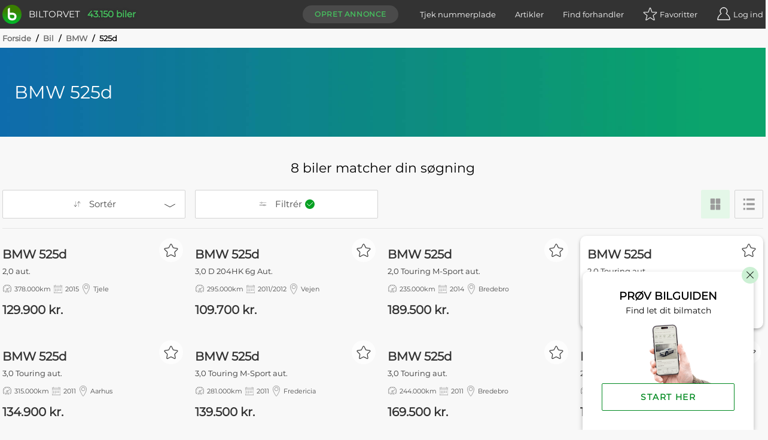

--- FILE ---
content_type: text/html; charset=utf-8
request_url: https://www.biltorvet.dk/bil/bmw/525d
body_size: 24870
content:

<!DOCTYPE html>
<html lang="da">

<head>
  
<meta charset="utf-8" />
<meta http-equiv=X-UA-Compatible content="IE=edge">
<meta name="viewport" content="width=device-width, initial-scale=1">
<meta name="theme-color" content="#333" />
<meta name="msapplication-TileColor" content="#333" />

  <title>BMW 525d - K&#xF8;b brugt fra et udvalg af 8 til salg&#xFE0F;</title>

  <meta name="description" content="K&#xF8;b brugt BMW 525d blandt 8 biler til salg fra &#x2B;1500 bilforhandlere i dag &#x2714;&#xFE0F; Tryghed i k&#xF8;b &#x2714;&#xFE0F; &#x2B;45.000 biler &#x2714;&#xFE0F; Pr&#xF8;v vores nye app &#x2714;&#xFE0F;" />

  <link rel="canonical" href="https://www.biltorvet.dk/bil/bmw/525d" />


  <link rel="preload" as="font" type="font/woff2" crossorigin="anonymous" href="/font/Montserrat-Regular.woff2">

<style>
    @font-face {
        font-family: 'Montserrat Regular';
        font-style: normal;
        font-weight: 400;
        font-display: swap;
        src: url(/font/Montserrat-Regular.woff2) format('woff2'), url(/font/Montserrat-Regular.woff) format('woff');
    }

    @font-face {
        font-family: 'Codan-Bold';
        font-style: normal;
        font-weight: 400;
        font-display: swap;
        src: url(/font/Codan-Bold.otf) format('opentype');
    }

    @font-face {
        font-family: 'Codan-Book';
        font-style: normal;
        font-weight: 400;
        font-display: swap;
        src: url(/font/Codan-Book.otf) format('opentype');
    }

    @font-face {
        font-family: 'Codan-Medium';
        font-style: normal;
        font-weight: 400;
        font-display: swap;
        src: url(/font/Codan-Medium.otf) format('opentype');
    }
</style>

<script>
  try {
    document.fonts.forEach(function(f) {
      f.family.indexOf('Montserrat Regular') !== -1 && f.load()
    })
  } catch (e) {}
</script>


  <meta name="msapplication-TileImage" content="/static/icons/devices/ms-icon-144x144.png">
<link rel="apple-touch-icon" sizes="57x57" href="/static/icons/devices/apple-icon-57x57.png">
<link rel="apple-touch-icon" sizes="60x60" href="/static/icons/devices/apple-icon-60x60.png">
<link rel="apple-touch-icon" sizes="72x72" href="/static/icons/devices/apple-icon-72x72.png">
<link rel="apple-touch-icon" sizes="76x76" href="/static/icons/devices/apple-icon-76x76.png">
<link rel="apple-touch-icon" sizes="114x114" href="/static/icons/devices/apple-icon-114x114.png">
<link rel="apple-touch-icon" sizes="120x120" href="/static/icons/devices/apple-icon-120x120.png">
<link rel="apple-touch-icon" sizes="144x144" href="/static/icons/devices/apple-icon-144x144.png">
<link rel="apple-touch-icon" sizes="152x152" href="/static/icons/devices/apple-icon-152x152.png">
<link rel="apple-touch-icon" sizes="180x180" href="/static/icons/devices/apple-icon-180x180.png">
<link rel="icon" type="image/png" sizes="16x16" href="/static/icons/devices/favicon-16x16.png">
<link rel="icon" type="image/png" sizes="32x32" href="/static/icons/devices/favicon-32x32.png">
<link rel="icon" type="image/png" sizes="96x96" href="/static/icons/devices/favicon-96x96.png">
<link rel="icon" type="image/png" sizes="192x192" href="/static/icons/devices/android-icon-192x192.png">
<link rel="manifest" href="/static/icons/devices/manifest.json">


  <link rel="stylesheet" href="/static/css/base.min.css" />

  

  <link rel="preload" as="style" href="/dist/css/app.25011e9e.css" />
  <link rel="preload" as="script" href="/dist/js/app.3432fb6c.js" />
  <link rel="preload" as="script" href="/dist/js/chunk-vendors-5a805870.3a9fb9bd.js" /><link rel="preload" as="script" href="/dist/js/chunk-vendors-7708ed28.52df5aab.js" /><link rel="preload" as="script" href="/dist/js/chunk-vendors-7d47fb9b.49184806.js" /><link rel="preload" as="script" href="/dist/js/chunk-vendors-c0d76f48.84d26c53.js" /><link rel="preload" as="script" href="/dist/js/chunk-vendors-d48b9201.795bae05.js" /><link rel="preload" as="script" href="/dist/js/chunk-vendors-f945abb9.bf6f48f1.js" />
  <link rel="stylesheet" href="/dist/css/app.25011e9e.css" />

      <link rel="preload" as="script" href="/dist/js/12-seo.ced29619.js" />
      <link rel="preload" as="style" href="/dist/css/12-seo.992aa399.css" />

  <!-- The initial config of Consent Mode -->
  <script type="text/javascript">
  window.dataLayer = window.dataLayer || [];
  function gtag() {
    dataLayer.push(arguments);
  }
  gtag('consent', 'default', {
    ad_storage: 'denied',
    analytics_storage: 'denied',
    wait_for_update: 1500,
  });
  gtag('set', 'ads_data_redaction', true);
  </script>

  <!-- Cookie Information Pop-up Script is required for the SDK -->
  <script id="CookieConsent" src="https://policy.app.cookieinformation.com/uc.js" data-culture="DA" data-gcm-version="2.0" type="text/javascript"></script>

  <script>
        (function (w, d, s, l, i) {
            w[l] = w[l] || []; w[l].push({
                'gtm.start':
                    new Date().getTime(), event: 'gtm.js'
            }); var f = d.getElementsByTagName(s)[0],
                j = d.createElement(s), dl = l != 'dataLayer' ? '&l=' + l : ''; j.async = true; j.src =
                    'https://www.googletagmanager.com/gtm.js?id=' + i + dl; f.parentNode.insertBefore(j, f);
        })(window, document, 'script', 'dataLayer', 'GTM-NC6X444');
  </script>

  <meta name="ahrefs-site-verification" content="193f88ee77c02f2a5c11c3cab26bf1275a1550d5fd50baced6b95d7a4cff186a">
  <meta name="google-site-verification" content="fmBp0IpV3xIEuznML6G2IJIiGaltXG7C5c3y5Odc5Pk" />
  <meta property="fb:pages" content="342171499226489" />
  <meta name="google-adsense-account" content="ca-pub-3531271776364299" />
</head>

<body data-user-email="">
  <noscript>
    <iframe src="https://www.googletagmanager.com/ns.html?id=GTM-NC6X444"
            height="0" width="0" style="display:none;visibility:hidden"></iframe>
  </noscript>

  <div id="app">
    <div  
         >
      <header id="headerTopPlacement" class="header header--top-placement">
        
<div class="container">
  <div class="header__container">
    <a href="/">
      <div class="logo print-visible">
          <span class="logo__image"><img class="h-8 w-8" src="/static/img/vector/logo-green.svg" alt="Logo"/></span>
        <span class="logo__text">Biltorvet</span>
      </div>
    </a>
    <span class="header__total-count print-hidden">43.150 biler</span>
    <nav class="menu print-hidden">
      <VueMenu
        :is-registered="false"
        :login="{ url: '/login', text: 'Log ind', class: 'log-in', alias: 'login' }"
        :login-options='{&quot;googleEnabled&quot;:true,&quot;googleClientId&quot;:&quot;1016713895788-g45jloqnkqj3sq5qsdl1b1n28jl8vr8v.apps.googleusercontent.com&quot;,&quot;googleLoginUri&quot;:&quot;https://www.biltorvet.dk/login/LoginWithGoogle&quot;,&quot;facebookEnabled&quot;:true,&quot;facebookAppId&quot;:&quot;1281525595256500&quot;,&quot;appleEnabled&quot;:true,&quot;appleClientId&quot;:&quot;dk.biltorvet.biltorvetapp&quot;,&quot;appleRedirectUri&quot;:&quot;https://www.biltorvet.dk/login/LoginWithApple&quot;}'
        :logout="{ url: '/logout', text: 'Log ud', class: 'log-out', alias: 'logout' }"
        :dashboard="{ url: '/bruger', text: 'Mit Biltorvet', class: 'dashboard', alias: 'user' }"
        :favorites="{ url: '/bruger/praeferencer/favoritter', text: 'Favoritter', class: 'favorites', alias: 'normal', count: 0 }"
        :create-ad="{ url: '/bruger/annoncer/opret', text: 'Opret annonce', class: 'create-ad', alias: 'normal' }"
        :items="[
          { url: '/nummerpladeopslag', text: 'Tjek nummerplade', class: 'license-plate-lookup', alias: 'normal' },
          { url: '/artikler', text: 'Artikler', class: 'article', alias: 'normal' },
          { url: '/forhandler', text: 'Find forhandler', class: 'find-dealer', alias: 'normal' }
        ]">
      </VueMenu>
    </nav>
  </div>
</div>

      </header>
    </div>

    
<SeoView></SeoView>

<div class="seo-page">
    <div class="container">
      
  <div class="breadcrumb">
      <div>

        <span class="breadcrumb__text breadcrumb__link">
            <a href="/">Forside</a>
            <span class="breadcrumb__text breadcrumb__slash">/</span>
        </span>
      </div>
      <div>

        <span class="breadcrumb__text breadcrumb__link">
            <a href="/bil">Bil</a>
            <span class="breadcrumb__text breadcrumb__slash">/</span>
        </span>
      </div>
      <div>

        <span class="breadcrumb__text breadcrumb__link">
            <a href="/bil/bmw">BMW</a>
            <span class="breadcrumb__text breadcrumb__slash">/</span>
        </span>
      </div>
      <div>

        <span class="breadcrumb__text">
525d        </span>
      </div>
  </div>

    </div>


<div class="banner">
  <div class="banner__overlay  banner__overlay--small">
    <div class="banner__inner-container container">
        <h1 class="banner__title">BMW 525d</h1>
    </div>
  </div>
  <picture class="banner__viewport">
    <source type="image/jpg" sizes="100vw" srcset="
                /static/img/raster/hero-default/640.jpg 640w,
                /static/img/raster/hero-default/1280.jpg 1280w,
                /static/img/raster/hero-default/2800.jpg 2800w">
    <img loading="lazy" class="banner__image" src="/static/img/raster/hero-default/1280.jpg" alt="En gradient der g&#xE5;r fra venstre til h&#xF8;jre i bl&#xE5; til gr&#xF8;n">
  </picture>
</div>





  <div class="container">
    <SearchResultsContainer
  :ui-prop='{&quot;components&quot;:[{&quot;type&quot;:&quot;OverlayProductType&quot;,&quot;props&quot;:{&quot;hideSelectText&quot;:true,&quot;selectedTitle&quot;:&quot;Bil&quot;,&quot;title&quot;:&quot;Kategori&quot;,&quot;children&quot;:[{&quot;type&quot;:&quot;ProductType&quot;,&quot;props&quot;:{&quot;searchType&quot;:&quot;ProductTypeId&quot;,&quot;type&quot;:&quot;radio&quot;,&quot;items&quot;:[{&quot;name&quot;:&quot;Bil&quot;,&quot;value&quot;:1,&quot;selected&quot;:true,&quot;url&quot;:&quot;/&quot;,&quot;iconUrl&quot;:&quot;/static/icons/producttypes/personal-car.svg&quot;},{&quot;name&quot;:&quot;Varebil&quot;,&quot;value&quot;:6,&quot;url&quot;:&quot;/soeg/varebil&quot;,&quot;iconUrl&quot;:&quot;/static/icons/producttypes/van.svg&quot;},{&quot;name&quot;:&quot;MC&quot;,&quot;value&quot;:2,&quot;url&quot;:&quot;/soeg/mc&quot;,&quot;iconUrl&quot;:&quot;/static/icons/producttypes/mc.svg&quot;},{&quot;name&quot;:&quot;Diverse&quot;,&quot;value&quot;:5,&quot;url&quot;:&quot;/soeg/diverse&quot;,&quot;iconUrl&quot;:&quot;/static/icons/producttypes/misc.svg&quot;}]}}]}},{&quot;type&quot;:&quot;TextSearch&quot;,&quot;props&quot;:{&quot;searchType&quot;:&quot;sr_TextSearch&quot;,&quot;title&quot;:&quot;S&#248;g bl.a. p&#229; m&#230;rke, model, farve, udstyr, bynavn...&quot;}},{&quot;type&quot;:&quot;ListHorizontalContainer&quot;,&quot;props&quot;:{&quot;title&quot;:&quot;Stand&quot;,&quot;children&quot;:[{&quot;type&quot;:&quot;ListHorizontal&quot;,&quot;props&quot;:{&quot;searchType&quot;:&quot;ConditionTypeId&quot;,&quot;type&quot;:&quot;radio&quot;,&quot;items&quot;:[{&quot;name&quot;:&quot;Alle&quot;,&quot;selected&quot;:true},{&quot;name&quot;:&quot;Brugt&quot;,&quot;value&quot;:9},{&quot;name&quot;:&quot;Fabriksny&quot;,&quot;value&quot;:2}]}}]}},{&quot;type&quot;:&quot;Overlay&quot;,&quot;searchTypes&quot;:[&quot;MakeId&quot;],&quot;props&quot;:{&quot;title&quot;:&quot;M&#230;rke&quot;,&quot;children&quot;:[{&quot;type&quot;:&quot;SearchList&quot;,&quot;props&quot;:{&quot;searchType&quot;:&quot;MakeId&quot;,&quot;type&quot;:&quot;checkbox&quot;,&quot;singleSelect&quot;:false,&quot;closeOnSelect&quot;:true,&quot;items&quot;:[{&quot;name&quot;:&quot;Popul&#230;re&quot;,&quot;isHeader&quot;:true},{&quot;name&quot;:&quot;Audi&quot;,&quot;value&quot;:783},{&quot;name&quot;:&quot;BMW&quot;,&quot;value&quot;:786,&quot;selected&quot;:true},{&quot;name&quot;:&quot;Ford&quot;,&quot;value&quot;:797},{&quot;name&quot;:&quot;Mercedes-Benz&quot;,&quot;value&quot;:814},{&quot;name&quot;:&quot;Peugeot&quot;,&quot;value&quot;:820},{&quot;name&quot;:&quot;Skoda&quot;,&quot;value&quot;:829},{&quot;name&quot;:&quot;Toyota&quot;,&quot;value&quot;:834},{&quot;name&quot;:&quot;VW&quot;,&quot;value&quot;:837},{&quot;name&quot;:&quot;Alle&quot;,&quot;isHeader&quot;:true},{&quot;name&quot;:&quot;Abarth&quot;,&quot;value&quot;:928},{&quot;name&quot;:&quot;Aiways&quot;,&quot;value&quot;:1319},{&quot;name&quot;:&quot;Alfa Romeo&quot;,&quot;value&quot;:781},{&quot;name&quot;:&quot;Alpina&quot;,&quot;value&quot;:1155},{&quot;name&quot;:&quot;Alpine&quot;,&quot;value&quot;:1338},{&quot;name&quot;:&quot;Aston Martin&quot;,&quot;value&quot;:782},{&quot;name&quot;:&quot;Audi&quot;,&quot;value&quot;:783},{&quot;name&quot;:&quot;Austin-Healey&quot;,&quot;value&quot;:1356},{&quot;name&quot;:&quot;Bentley&quot;,&quot;value&quot;:785},{&quot;name&quot;:&quot;BMW&quot;,&quot;value&quot;:786,&quot;selected&quot;:true},{&quot;name&quot;:&quot;Buick&quot;,&quot;value&quot;:787},{&quot;name&quot;:&quot;BYD&quot;,&quot;value&quot;:1354},{&quot;name&quot;:&quot;Cadillac&quot;,&quot;value&quot;:788},{&quot;name&quot;:&quot;Chevrolet&quot;,&quot;value&quot;:789},{&quot;name&quot;:&quot;Chrysler&quot;,&quot;value&quot;:790},{&quot;name&quot;:&quot;Citro&#235;n&quot;,&quot;value&quot;:951},{&quot;name&quot;:&quot;Cupra&quot;,&quot;value&quot;:1177},{&quot;name&quot;:&quot;Dacia&quot;,&quot;value&quot;:792},{&quot;name&quot;:&quot;Daewoo&quot;,&quot;value&quot;:793},{&quot;name&quot;:&quot;Dodge&quot;,&quot;value&quot;:844},{&quot;name&quot;:&quot;DS&quot;,&quot;value&quot;:944},{&quot;name&quot;:&quot;Exlantix&quot;,&quot;value&quot;:1476},{&quot;name&quot;:&quot;Ferrari&quot;,&quot;value&quot;:795},{&quot;name&quot;:&quot;Fiat&quot;,&quot;value&quot;:796},{&quot;name&quot;:&quot;Fisker&quot;,&quot;value&quot;:925},{&quot;name&quot;:&quot;Ford&quot;,&quot;value&quot;:797},{&quot;name&quot;:&quot;Honda&quot;,&quot;value&quot;:799},{&quot;name&quot;:&quot;Hongqi&quot;,&quot;value&quot;:1377},{&quot;name&quot;:&quot;Hummer&quot;,&quot;value&quot;:862},{&quot;name&quot;:&quot;Hyundai&quot;,&quot;value&quot;:800},{&quot;name&quot;:&quot;JAC&quot;,&quot;value&quot;:1370},{&quot;name&quot;:&quot;Jaguar&quot;,&quot;value&quot;:802},{&quot;name&quot;:&quot;Jeep&quot;,&quot;value&quot;:803},{&quot;name&quot;:&quot;KGM&quot;,&quot;value&quot;:1419},{&quot;name&quot;:&quot;Kia&quot;,&quot;value&quot;:805},{&quot;name&quot;:&quot;Lada&quot;,&quot;value&quot;:806},{&quot;name&quot;:&quot;Lamborghini&quot;,&quot;value&quot;:807},{&quot;name&quot;:&quot;Lancia&quot;,&quot;value&quot;:808},{&quot;name&quot;:&quot;Land Rover&quot;,&quot;value&quot;:809},{&quot;name&quot;:&quot;Leapmotor&quot;,&quot;value&quot;:1474},{&quot;name&quot;:&quot;Lexus&quot;,&quot;value&quot;:810},{&quot;name&quot;:&quot;Lincoln&quot;,&quot;value&quot;:892},{&quot;name&quot;:&quot;Lotus&quot;,&quot;value&quot;:811},{&quot;name&quot;:&quot;Lynk &amp; Co&quot;,&quot;value&quot;:1367},{&quot;name&quot;:&quot;MAN&quot;,&quot;value&quot;:872},{&quot;name&quot;:&quot;Maserati&quot;,&quot;value&quot;:812},{&quot;name&quot;:&quot;Maxus&quot;,&quot;value&quot;:1303},{&quot;name&quot;:&quot;Maybach&quot;,&quot;value&quot;:1390},{&quot;name&quot;:&quot;Mazda&quot;,&quot;value&quot;:813},{&quot;name&quot;:&quot;McLaren&quot;,&quot;value&quot;:845},{&quot;name&quot;:&quot;Mercedes-Benz&quot;,&quot;value&quot;:814},{&quot;name&quot;:&quot;Mercury&quot;,&quot;value&quot;:919},{&quot;name&quot;:&quot;MG&quot;,&quot;value&quot;:815},{&quot;name&quot;:&quot;Micro&quot;,&quot;value&quot;:1405},{&quot;name&quot;:&quot;Mini&quot;,&quot;value&quot;:855},{&quot;name&quot;:&quot;Mitsubishi&quot;,&quot;value&quot;:816},{&quot;name&quot;:&quot;Morgan&quot;,&quot;value&quot;:817},{&quot;name&quot;:&quot;Morris&quot;,&quot;value&quot;:902},{&quot;name&quot;:&quot;Navor&quot;,&quot;value&quot;:1446},{&quot;name&quot;:&quot;Nissan&quot;,&quot;value&quot;:818},{&quot;name&quot;:&quot;Oldsmobile&quot;,&quot;value&quot;:847},{&quot;name&quot;:&quot;Omoda&quot;,&quot;value&quot;:1459},{&quot;name&quot;:&quot;Opel&quot;,&quot;value&quot;:819},{&quot;name&quot;:&quot;Peugeot&quot;,&quot;value&quot;:820},{&quot;name&quot;:&quot;Plymouth&quot;,&quot;value&quot;:918},{&quot;name&quot;:&quot;Polaris&quot;,&quot;value&quot;:1172},{&quot;name&quot;:&quot;Polestar&quot;,&quot;value&quot;:1315},{&quot;name&quot;:&quot;Pontiac&quot;,&quot;value&quot;:823},{&quot;name&quot;:&quot;Porsche&quot;,&quot;value&quot;:824},{&quot;name&quot;:&quot;Renault&quot;,&quot;value&quot;:825},{&quot;name&quot;:&quot;Rolls-Royce&quot;,&quot;value&quot;:826},{&quot;name&quot;:&quot;Seat&quot;,&quot;value&quot;:828},{&quot;name&quot;:&quot;Seres&quot;,&quot;value&quot;:1431},{&quot;name&quot;:&quot;Skoda&quot;,&quot;value&quot;:829},{&quot;name&quot;:&quot;Skyworth&quot;,&quot;value&quot;:1478},{&quot;name&quot;:&quot;Smart&quot;,&quot;value&quot;:860},{&quot;name&quot;:&quot;SsangYong&quot;,&quot;value&quot;:851},{&quot;name&quot;:&quot;Subaru&quot;,&quot;value&quot;:830},{&quot;name&quot;:&quot;Suzuki&quot;,&quot;value&quot;:831},{&quot;name&quot;:&quot;Saab&quot;,&quot;value&quot;:832},{&quot;name&quot;:&quot;Tesla&quot;,&quot;value&quot;:897},{&quot;name&quot;:&quot;Toyota&quot;,&quot;value&quot;:834},{&quot;name&quot;:&quot;Trabant&quot;,&quot;value&quot;:876},{&quot;name&quot;:&quot;Triumph&quot;,&quot;value&quot;:893},{&quot;name&quot;:&quot;Vauxhall&quot;,&quot;value&quot;:935},{&quot;name&quot;:&quot;Volvo&quot;,&quot;value&quot;:836},{&quot;name&quot;:&quot;Voyah&quot;,&quot;value&quot;:1391},{&quot;name&quot;:&quot;VW&quot;,&quot;value&quot;:837},{&quot;name&quot;:&quot;Wartburg&quot;,&quot;value&quot;:838},{&quot;name&quot;:&quot;Xpeng&quot;,&quot;value&quot;:1339},{&quot;name&quot;:&quot;Zeekr&quot;,&quot;value&quot;:1456}]}}]}},{&quot;type&quot;:&quot;Overlay&quot;,&quot;searchTypes&quot;:[&quot;ModelId&quot;,&quot;ModelClassId&quot;],&quot;props&quot;:{&quot;title&quot;:&quot;Model&quot;,&quot;children&quot;:[{&quot;type&quot;:&quot;ModelList&quot;,&quot;catchSearchType&quot;:&quot;MakeId&quot;,&quot;props&quot;:{&quot;searchType&quot;:&quot;ModelId&quot;,&quot;type&quot;:&quot;checkbox&quot;,&quot;closeOnSelect&quot;:true,&quot;items&quot;:[{&quot;name&quot;:&quot;BMW&quot;,&quot;value&quot;:786,&quot;items&quot;:[{&quot;name&quot;:&quot;Popul&#230;re&quot;,&quot;isHeader&quot;:true},{&quot;name&quot;:&quot;1-Serie&quot;,&quot;value&quot;:1,&quot;searchType&quot;:&quot;ModelClassId&quot;},{&quot;name&quot;:&quot;2-Serie&quot;,&quot;value&quot;:2,&quot;searchType&quot;:&quot;ModelClassId&quot;},{&quot;name&quot;:&quot;3-Serie&quot;,&quot;value&quot;:3,&quot;searchType&quot;:&quot;ModelClassId&quot;},{&quot;name&quot;:&quot;4-Serie&quot;,&quot;value&quot;:4,&quot;searchType&quot;:&quot;ModelClassId&quot;},{&quot;name&quot;:&quot;5-Serie&quot;,&quot;value&quot;:5,&quot;searchType&quot;:&quot;ModelClassId&quot;},{&quot;name&quot;:&quot;6-Serie&quot;,&quot;value&quot;:6,&quot;searchType&quot;:&quot;ModelClassId&quot;},{&quot;name&quot;:&quot;7-Serie&quot;,&quot;value&quot;:7,&quot;searchType&quot;:&quot;ModelClassId&quot;},{&quot;name&quot;:&quot;8-Serie&quot;,&quot;value&quot;:8,&quot;searchType&quot;:&quot;ModelClassId&quot;},{&quot;name&quot;:&quot;Alle&quot;,&quot;isHeader&quot;:true},{&quot;name&quot;:&quot;1-Serie&quot;,&quot;value&quot;:1,&quot;searchType&quot;:&quot;ModelClassId&quot;,&quot;children&quot;:[{&quot;name&quot;:&quot;114d&quot;,&quot;value&quot;:14096},{&quot;name&quot;:&quot;116d&quot;,&quot;value&quot;:14100},{&quot;name&quot;:&quot;116i&quot;,&quot;value&quot;:14102},{&quot;name&quot;:&quot;118d&quot;,&quot;value&quot;:14104},{&quot;name&quot;:&quot;118i&quot;,&quot;value&quot;:14106},{&quot;name&quot;:&quot;120d&quot;,&quot;value&quot;:14110},{&quot;name&quot;:&quot;120i&quot;,&quot;value&quot;:14112},{&quot;name&quot;:&quot;125d&quot;,&quot;value&quot;:14118},{&quot;name&quot;:&quot;M135i&quot;,&quot;value&quot;:14393}]},{&quot;name&quot;:&quot;2-Serie&quot;,&quot;value&quot;:2,&quot;searchType&quot;:&quot;ModelClassId&quot;,&quot;children&quot;:[{&quot;name&quot;:&quot;218d&quot;,&quot;value&quot;:14129},{&quot;name&quot;:&quot;218i&quot;,&quot;value&quot;:14131},{&quot;name&quot;:&quot;220d&quot;,&quot;value&quot;:14133},{&quot;name&quot;:&quot;220i&quot;,&quot;value&quot;:14135},{&quot;name&quot;:&quot;225e&quot;,&quot;value&quot;:14141},{&quot;name&quot;:&quot;225i&quot;,&quot;value&quot;:14143},{&quot;name&quot;:&quot;225xe&quot;,&quot;value&quot;:14145},{&quot;name&quot;:&quot;M2&quot;,&quot;value&quot;:6551},{&quot;name&quot;:&quot;M235i&quot;,&quot;value&quot;:14401},{&quot;name&quot;:&quot;M240i&quot;,&quot;value&quot;:14403}]},{&quot;name&quot;:&quot;3-Serie&quot;,&quot;value&quot;:3,&quot;searchType&quot;:&quot;ModelClassId&quot;,&quot;children&quot;:[{&quot;name&quot;:&quot;315&quot;,&quot;value&quot;:5670},{&quot;name&quot;:&quot;316d&quot;,&quot;value&quot;:14149},{&quot;name&quot;:&quot;316i&quot;,&quot;value&quot;:14151},{&quot;name&quot;:&quot;318Ci&quot;,&quot;value&quot;:14155},{&quot;name&quot;:&quot;318d&quot;,&quot;value&quot;:14157},{&quot;name&quot;:&quot;318i&quot;,&quot;value&quot;:14159},{&quot;name&quot;:&quot;318ti&quot;,&quot;value&quot;:14167},{&quot;name&quot;:&quot;320&quot;,&quot;value&quot;:5607},{&quot;name&quot;:&quot;320Ci&quot;,&quot;value&quot;:14173},{&quot;name&quot;:&quot;320d&quot;,&quot;value&quot;:14175},{&quot;name&quot;:&quot;320e&quot;,&quot;value&quot;:18398},{&quot;name&quot;:&quot;320i&quot;,&quot;value&quot;:14177},{&quot;name&quot;:&quot;325Ci&quot;,&quot;value&quot;:14193},{&quot;name&quot;:&quot;325d&quot;,&quot;value&quot;:14195},{&quot;name&quot;:&quot;325i&quot;,&quot;value&quot;:14199},{&quot;name&quot;:&quot;325iX&quot;,&quot;value&quot;:14201},{&quot;name&quot;:&quot;325tds&quot;,&quot;value&quot;:14205},{&quot;name&quot;:&quot;328i&quot;,&quot;value&quot;:14213},{&quot;name&quot;:&quot;330Ci&quot;,&quot;value&quot;:14219},{&quot;name&quot;:&quot;330d&quot;,&quot;value&quot;:14221},{&quot;name&quot;:&quot;330e&quot;,&quot;value&quot;:14223},{&quot;name&quot;:&quot;330i&quot;,&quot;value&quot;:14225},{&quot;name&quot;:&quot;335d&quot;,&quot;value&quot;:14231},{&quot;name&quot;:&quot;335i&quot;,&quot;value&quot;:14233},{&quot;name&quot;:&quot;340i&quot;,&quot;value&quot;:14239},{&quot;name&quot;:&quot;M3&quot;,&quot;value&quot;:5025}]},{&quot;name&quot;:&quot;4-Serie&quot;,&quot;value&quot;:4,&quot;searchType&quot;:&quot;ModelClassId&quot;,&quot;children&quot;:[{&quot;name&quot;:&quot;418d&quot;,&quot;value&quot;:14243},{&quot;name&quot;:&quot;420d&quot;,&quot;value&quot;:14244},{&quot;name&quot;:&quot;420i&quot;,&quot;value&quot;:14245},{&quot;name&quot;:&quot;428i&quot;,&quot;value&quot;:14249},{&quot;name&quot;:&quot;430i&quot;,&quot;value&quot;:14252},{&quot;name&quot;:&quot;435d&quot;,&quot;value&quot;:14254},{&quot;name&quot;:&quot;435i&quot;,&quot;value&quot;:14255},{&quot;name&quot;:&quot;440i&quot;,&quot;value&quot;:14258},{&quot;name&quot;:&quot;M4&quot;,&quot;value&quot;:6378},{&quot;name&quot;:&quot;M440i&quot;,&quot;value&quot;:17437}]},{&quot;name&quot;:&quot;5-Serie&quot;,&quot;value&quot;:5,&quot;searchType&quot;:&quot;ModelClassId&quot;,&quot;children&quot;:[{&quot;name&quot;:&quot;520d&quot;,&quot;value&quot;:14263},{&quot;name&quot;:&quot;520i&quot;,&quot;value&quot;:14265},{&quot;name&quot;:&quot;523i&quot;,&quot;value&quot;:14271},{&quot;name&quot;:&quot;525d&quot;,&quot;value&quot;:14275,&quot;selected&quot;:true},{&quot;name&quot;:&quot;525i&quot;,&quot;value&quot;:14281},{&quot;name&quot;:&quot;528i&quot;,&quot;value&quot;:14295},{&quot;name&quot;:&quot;530d&quot;,&quot;value&quot;:14299},{&quot;name&quot;:&quot;530e&quot;,&quot;value&quot;:14303},{&quot;name&quot;:&quot;530i&quot;,&quot;value&quot;:14305},{&quot;name&quot;:&quot;530Xd&quot;,&quot;value&quot;:14309},{&quot;name&quot;:&quot;530Xi&quot;,&quot;value&quot;:14311},{&quot;name&quot;:&quot;535d&quot;,&quot;value&quot;:14313},{&quot;name&quot;:&quot;535i&quot;,&quot;value&quot;:14317},{&quot;name&quot;:&quot;540d&quot;,&quot;value&quot;:14435},{&quot;name&quot;:&quot;540i&quot;,&quot;value&quot;:14325},{&quot;name&quot;:&quot;545e&quot;,&quot;value&quot;:17321},{&quot;name&quot;:&quot;550i&quot;,&quot;value&quot;:14330},{&quot;name&quot;:&quot;M5&quot;,&quot;value&quot;:5026},{&quot;name&quot;:&quot;M550d&quot;,&quot;value&quot;:14406},{&quot;name&quot;:&quot;M550i&quot;,&quot;value&quot;:14408}]},{&quot;name&quot;:&quot;6-Serie&quot;,&quot;value&quot;:6,&quot;searchType&quot;:&quot;ModelClassId&quot;,&quot;children&quot;:[{&quot;name&quot;:&quot;630i&quot;,&quot;value&quot;:14339},{&quot;name&quot;:&quot;635CSi&quot;,&quot;value&quot;:14340},{&quot;name&quot;:&quot;640i&quot;,&quot;value&quot;:14343},{&quot;name&quot;:&quot;645Ci&quot;,&quot;value&quot;:14346},{&quot;name&quot;:&quot;M6&quot;,&quot;value&quot;:5813}]},{&quot;name&quot;:&quot;7-Serie&quot;,&quot;value&quot;:7,&quot;searchType&quot;:&quot;ModelClassId&quot;,&quot;children&quot;:[{&quot;name&quot;:&quot;728i&quot;,&quot;value&quot;:14354},{&quot;name&quot;:&quot;730d&quot;,&quot;value&quot;:14356},{&quot;name&quot;:&quot;730LD&quot;,&quot;value&quot;:14358},{&quot;name&quot;:&quot;740d&quot;,&quot;value&quot;:14364},{&quot;name&quot;:&quot;740i&quot;,&quot;value&quot;:14367},{&quot;name&quot;:&quot;740iA&quot;,&quot;value&quot;:14368},{&quot;name&quot;:&quot;745e&quot;,&quot;value&quot;:16372},{&quot;name&quot;:&quot;750i&quot;,&quot;value&quot;:14378},{&quot;name&quot;:&quot;750Li&quot;,&quot;value&quot;:14381},{&quot;name&quot;:&quot;M760Li&quot;,&quot;value&quot;:14413}]},{&quot;name&quot;:&quot;8-Serie&quot;,&quot;value&quot;:8,&quot;searchType&quot;:&quot;ModelClassId&quot;,&quot;children&quot;:[{&quot;name&quot;:&quot;840d&quot;,&quot;value&quot;:16346},{&quot;name&quot;:&quot;840i&quot;,&quot;value&quot;:14985},{&quot;name&quot;:&quot;850CSi&quot;,&quot;value&quot;:14389},{&quot;name&quot;:&quot;M8&quot;,&quot;value&quot;:16332},{&quot;name&quot;:&quot;M850i&quot;,&quot;value&quot;:14986}]},{&quot;name&quot;:&quot;2000&quot;,&quot;value&quot;:7943},{&quot;name&quot;:&quot;2002&quot;,&quot;value&quot;:6495},{&quot;name&quot;:&quot;2002 tii&quot;,&quot;value&quot;:16321},{&quot;name&quot;:&quot;630CS&quot;,&quot;value&quot;:18235},{&quot;name&quot;:&quot;i3&quot;,&quot;value&quot;:6317},{&quot;name&quot;:&quot;i4&quot;,&quot;value&quot;:17560},{&quot;name&quot;:&quot;i5&quot;,&quot;value&quot;:18382},{&quot;name&quot;:&quot;i7&quot;,&quot;value&quot;:18243},{&quot;name&quot;:&quot;i8&quot;,&quot;value&quot;:6390},{&quot;name&quot;:&quot;iX&quot;,&quot;value&quot;:17482},{&quot;name&quot;:&quot;iX1&quot;,&quot;value&quot;:18033},{&quot;name&quot;:&quot;iX2&quot;,&quot;value&quot;:18528},{&quot;name&quot;:&quot;iX3&quot;,&quot;value&quot;:17238},{&quot;name&quot;:&quot;X1&quot;,&quot;value&quot;:5982},{&quot;name&quot;:&quot;X2&quot;,&quot;value&quot;:8048},{&quot;name&quot;:&quot;X3&quot;,&quot;value&quot;:5761},{&quot;name&quot;:&quot;X4&quot;,&quot;value&quot;:6339},{&quot;name&quot;:&quot;X5&quot;,&quot;value&quot;:5029},{&quot;name&quot;:&quot;X6&quot;,&quot;value&quot;:5941},{&quot;name&quot;:&quot;X7&quot;,&quot;value&quot;:16280},{&quot;name&quot;:&quot;Z3&quot;,&quot;value&quot;:5031},{&quot;name&quot;:&quot;Z4&quot;,&quot;value&quot;:5733}]}]}}]}},{&quot;type&quot;:&quot;Overlay&quot;,&quot;searchTypes&quot;:[&quot;sr_Price&quot;],&quot;props&quot;:{&quot;title&quot;:&quot;Pris&quot;,&quot;children&quot;:[{&quot;type&quot;:&quot;Price&quot;,&quot;props&quot;:{&quot;searchType&quot;:&quot;sr_Price&quot;,&quot;priceTypes&quot;:[{&quot;name&quot;:&quot;Kontant&quot;,&quot;value&quot;:1,&quot;children&quot;:[{&quot;type&quot;:&quot;Slider&quot;,&quot;props&quot;:{&quot;searchType&quot;:&quot;price-cash-slider&quot;,&quot;minVal&quot;:0,&quot;maxVal&quot;:500000,&quot;interval&quot;:10000,&quot;minValLimit&quot;:0,&quot;maxValLimit&quot;:2500000,&quot;valPostfix&quot;:&quot;kr.&quot;,&quot;showThousandSeparator&quot;:true}},{&quot;type&quot;:&quot;List&quot;,&quot;props&quot;:{&quot;searchType&quot;:&quot;isRegistrationTaxIncluded&quot;,&quot;type&quot;:&quot;checkbox&quot;,&quot;singleSelect&quot;:true,&quot;closeOnSelect&quot;:false,&quot;items&quot;:[{&quot;name&quot;:&quot;Vis kun inkl. registreringsafgift&quot;,&quot;value&quot;:1},{&quot;name&quot;:&quot;Vis kun ekskl. registreringsafgift&quot;,&quot;value&quot;:0}]}}]},{&quot;name&quot;:&quot;Leasing&quot;,&quot;value&quot;:3,&quot;children&quot;:[{&quot;type&quot;:&quot;Slider&quot;,&quot;props&quot;:{&quot;searchType&quot;:&quot;price-lease-slider&quot;,&quot;minVal&quot;:0,&quot;maxVal&quot;:10000,&quot;interval&quot;:100,&quot;description&quot;:&quot;Pris pr. md.&quot;,&quot;minValLimit&quot;:0,&quot;maxValLimit&quot;:50000,&quot;valPostfix&quot;:&quot;kr.&quot;,&quot;showThousandSeparator&quot;:true}},{&quot;type&quot;:&quot;Slider&quot;,&quot;props&quot;:{&quot;searchType&quot;:&quot;price-lease-slider-downpayment&quot;,&quot;minVal&quot;:0,&quot;maxVal&quot;:100000,&quot;interval&quot;:5000,&quot;description&quot;:&quot;Udbetaling&quot;,&quot;minValLimit&quot;:0,&quot;maxValLimit&quot;:200000,&quot;valPostfix&quot;:&quot;kr.&quot;,&quot;showThousandSeparator&quot;:true}}]}]}}]}},{&quot;type&quot;:&quot;Overlay&quot;,&quot;searchTypes&quot;:[&quot;LuceneProductYears&quot;],&quot;props&quot;:{&quot;title&quot;:&quot;&#197;rgang&quot;,&quot;children&quot;:[{&quot;type&quot;:&quot;Slider&quot;,&quot;props&quot;:{&quot;searchType&quot;:&quot;LuceneProductYears&quot;,&quot;minVal&quot;:1960,&quot;maxVal&quot;:2026,&quot;interval&quot;:1,&quot;minValLimit&quot;:1900,&quot;maxValLimit&quot;:2028}}]}},{&quot;type&quot;:&quot;Overlay&quot;,&quot;searchTypes&quot;:[&quot;Kilometers&quot;],&quot;props&quot;:{&quot;title&quot;:&quot;Kilometer&quot;,&quot;children&quot;:[{&quot;type&quot;:&quot;Slider&quot;,&quot;props&quot;:{&quot;searchType&quot;:&quot;Kilometers&quot;,&quot;minVal&quot;:0,&quot;maxVal&quot;:300000,&quot;interval&quot;:10000,&quot;minValLimit&quot;:0,&quot;maxValLimit&quot;:1000000,&quot;valPostfix&quot;:&quot;km&quot;,&quot;showThousandSeparator&quot;:true}}]}},{&quot;type&quot;:&quot;Overlay&quot;,&quot;searchTypes&quot;:[&quot;PropellantTypeId&quot;],&quot;props&quot;:{&quot;title&quot;:&quot;Drivmiddel&quot;,&quot;children&quot;:[{&quot;type&quot;:&quot;List&quot;,&quot;props&quot;:{&quot;searchType&quot;:&quot;PropellantTypeId&quot;,&quot;type&quot;:&quot;checkbox&quot;,&quot;singleSelect&quot;:false,&quot;closeOnSelect&quot;:true,&quot;items&quot;:[{&quot;name&quot;:&quot;Benzin&quot;,&quot;value&quot;:1},{&quot;name&quot;:&quot;Diesel&quot;,&quot;value&quot;:2},{&quot;name&quot;:&quot;El&quot;,&quot;value&quot;:3},{&quot;name&quot;:&quot;Hybrid&quot;,&quot;value&quot;:4}]}}]}},{&quot;type&quot;:&quot;AdvancedSearch&quot;,&quot;searchTypes&quot;:[&quot;sr_Distance&quot;,&quot;sr_BoolProperties&quot;,&quot;sr_BoolProperties&quot;,&quot;SalesTypeId&quot;,&quot;ElectricRangeKm&quot;,&quot;BatterySizeKwhX100&quot;,&quot;EngineSizeX100&quot;,&quot;GearTypeId&quot;,&quot;Horsepower&quot;,&quot;WheelDriveTypeId&quot;,&quot;TowWeightWithBrakesMax&quot;,&quot;EnvironmentalTaxYearly&quot;,&quot;KmPerLiterX100&quot;,&quot;SeatCount&quot;,&quot;DoorCount&quot;,&quot;ColorId&quot;,&quot;BodyTypeId&quot;],&quot;props&quot;:{&quot;title&quot;:&quot;Udvidet s&#248;gning&quot;,&quot;children&quot;:[{&quot;type&quot;:&quot;Overlay&quot;,&quot;searchTypes&quot;:[&quot;sr_Distance&quot;],&quot;props&quot;:{&quot;title&quot;:&quot;Afstand til s&#230;lger&quot;,&quot;children&quot;:[{&quot;type&quot;:&quot;Distance&quot;,&quot;props&quot;:{&quot;searchType&quot;:&quot;sr_Distance&quot;,&quot;closeOnSelect&quot;:true,&quot;items&quot;:[{&quot;name&quot;:&quot;10 km&quot;,&quot;value&quot;:10000},{&quot;name&quot;:&quot;25 km&quot;,&quot;value&quot;:25000},{&quot;name&quot;:&quot;50 km&quot;,&quot;value&quot;:50000},{&quot;name&quot;:&quot;100 km&quot;,&quot;value&quot;:100000}]}}]}},{&quot;type&quot;:&quot;Overlay&quot;,&quot;searchTypes&quot;:[&quot;sr_BoolProperties&quot;],&quot;props&quot;:{&quot;title&quot;:&quot;Udstyr&quot;,&quot;children&quot;:[{&quot;type&quot;:&quot;SearchList&quot;,&quot;props&quot;:{&quot;searchType&quot;:&quot;sr_BoolProperties&quot;,&quot;type&quot;:&quot;checkbox&quot;,&quot;closeOnSelect&quot;:false,&quot;items&quot;:[{&quot;name&quot;:&quot;Aircondition&quot;,&quot;value&quot;:&quot;Aircondition&quot;,&quot;searchValue&quot;:true},{&quot;name&quot;:&quot;Anh&#230;ngertr&#230;k&quot;,&quot;value&quot;:&quot;Towbar&quot;,&quot;searchValue&quot;:true},{&quot;name&quot;:&quot;Bakkamera&quot;,&quot;value&quot;:&quot;ReversingCamera&quot;,&quot;searchValue&quot;:true},{&quot;name&quot;:&quot;Blindvinkelassistent&quot;,&quot;value&quot;:&quot;BlindspotAssistent&quot;,&quot;searchValue&quot;:true},{&quot;name&quot;:&quot;Bluetooth&quot;,&quot;value&quot;:&quot;Bluetooth&quot;,&quot;searchValue&quot;:true},{&quot;name&quot;:&quot;DAB radio&quot;,&quot;value&quot;:&quot;RadioDab&quot;,&quot;searchValue&quot;:true},{&quot;name&quot;:&quot;Diesel partikelfilter&quot;,&quot;value&quot;:&quot;HasDieselParticulateFilter&quot;,&quot;searchValue&quot;:true},{&quot;name&quot;:&quot;Elektrisk bagklap&quot;,&quot;value&quot;:&quot;TailgateElectric&quot;,&quot;searchValue&quot;:true},{&quot;name&quot;:&quot;Elruder&quot;,&quot;value&quot;:&quot;PowerWindows&quot;,&quot;searchValue&quot;:true},{&quot;name&quot;:&quot;Fartpilot&quot;,&quot;value&quot;:&quot;CruiseControl&quot;,&quot;searchValue&quot;:true},{&quot;name&quot;:&quot;Fartpilot, adaptiv&quot;,&quot;value&quot;:&quot;CruiseControlAdaptive&quot;,&quot;searchValue&quot;:true},{&quot;name&quot;:&quot;Isofix&quot;,&quot;value&quot;:&quot;Isofix&quot;,&quot;searchValue&quot;:true},{&quot;name&quot;:&quot;Klimaanl&#230;g&quot;,&quot;value&quot;:&quot;ClimateControl&quot;,&quot;searchValue&quot;:true},{&quot;name&quot;:&quot;LED lygter&quot;,&quot;value&quot;:&quot;LightsLed&quot;,&quot;searchValue&quot;:true},{&quot;name&quot;:&quot;L&#230;derinteri&#248;r&quot;,&quot;value&quot;:&quot;LeatherInterior&quot;,&quot;searchValue&quot;:true},{&quot;name&quot;:&quot;Motorvarmer/bilvarmer&quot;,&quot;value&quot;:&quot;MotorCabinHeater&quot;,&quot;searchValue&quot;:true},{&quot;name&quot;:&quot;Navigation&quot;,&quot;value&quot;:&quot;Navigation&quot;,&quot;searchValue&quot;:true},{&quot;name&quot;:&quot;Panoramatag&quot;,&quot;value&quot;:&quot;GlassRoof&quot;,&quot;searchValue&quot;:true},{&quot;name&quot;:&quot;Parkeringssensor&quot;,&quot;value&quot;:&quot;ParkingSensor&quot;,&quot;searchValue&quot;:true},{&quot;name&quot;:&quot;Regnsensor&quot;,&quot;value&quot;:&quot;RainSensor&quot;,&quot;searchValue&quot;:true},{&quot;name&quot;:&quot;Soltag&quot;,&quot;value&quot;:&quot;SunRoof&quot;,&quot;searchValue&quot;:true},{&quot;name&quot;:&quot;Soltag, elektrisk&quot;,&quot;value&quot;:&quot;PoweredSunRoof&quot;,&quot;searchValue&quot;:true},{&quot;name&quot;:&quot;Start/stop-system&quot;,&quot;value&quot;:&quot;StartStopSystem&quot;,&quot;searchValue&quot;:true},{&quot;name&quot;:&quot;Vognbaneassistent&quot;,&quot;value&quot;:&quot;LaneAssist&quot;,&quot;searchValue&quot;:true}]}}]}},{&quot;type&quot;:&quot;Overlay&quot;,&quot;searchTypes&quot;:[&quot;sr_BoolProperties&quot;],&quot;props&quot;:{&quot;title&quot;:&quot;S&#230;lger&quot;,&quot;children&quot;:[{&quot;type&quot;:&quot;List&quot;,&quot;props&quot;:{&quot;searchType&quot;:&quot;sr_BoolProperties&quot;,&quot;type&quot;:&quot;radio&quot;,&quot;singleSelect&quot;:true,&quot;closeOnSelect&quot;:true,&quot;items&quot;:[{&quot;name&quot;:&quot;Forhandlerannoncer&quot;,&quot;value&quot;:&quot;LuceneIsCompanyAssociated&quot;,&quot;searchValue&quot;:true},{&quot;name&quot;:&quot;Privatannoncer&quot;,&quot;value&quot;:&quot;LuceneIsUserAssociated&quot;,&quot;searchValue&quot;:true}]}}]}},{&quot;type&quot;:&quot;Overlay&quot;,&quot;searchTypes&quot;:[&quot;SalesTypeId&quot;],&quot;props&quot;:{&quot;title&quot;:&quot;Salgsform&quot;,&quot;children&quot;:[{&quot;type&quot;:&quot;List&quot;,&quot;props&quot;:{&quot;searchType&quot;:&quot;SalesTypeId&quot;,&quot;type&quot;:&quot;checkbox&quot;,&quot;singleSelect&quot;:false,&quot;closeOnSelect&quot;:true,&quot;items&quot;:[{&quot;name&quot;:&quot;Forhandlersalg&quot;,&quot;value&quot;:1},{&quot;name&quot;:&quot;Kommissionssalg&quot;,&quot;value&quot;:2},{&quot;name&quot;:&quot;Formidlingssalg&quot;,&quot;value&quot;:3}]}}]}},{&quot;type&quot;:&quot;Overlay&quot;,&quot;searchTypes&quot;:[&quot;ElectricRangeKm&quot;,&quot;BatterySizeKwhX100&quot;,&quot;EngineSizeX100&quot;,&quot;GearTypeId&quot;,&quot;Horsepower&quot;,&quot;WheelDriveTypeId&quot;,&quot;TowWeightWithBrakesMax&quot;],&quot;props&quot;:{&quot;title&quot;:&quot;Motor &amp; teknik&quot;,&quot;children&quot;:[{&quot;type&quot;:&quot;Overlay&quot;,&quot;searchTypes&quot;:[&quot;ElectricRangeKm&quot;],&quot;props&quot;:{&quot;title&quot;:&quot;R&#230;kkevidde p&#229; el&quot;,&quot;children&quot;:[{&quot;type&quot;:&quot;Slider&quot;,&quot;props&quot;:{&quot;searchType&quot;:&quot;ElectricRangeKm&quot;,&quot;minVal&quot;:0,&quot;maxVal&quot;:600,&quot;interval&quot;:10,&quot;minValLimit&quot;:0,&quot;maxValLimit&quot;:1000,&quot;valPostfix&quot;:&quot;km&quot;}}]}},{&quot;type&quot;:&quot;Overlay&quot;,&quot;searchTypes&quot;:[&quot;BatterySizeKwhX100&quot;],&quot;props&quot;:{&quot;title&quot;:&quot;Batterist&#248;rrelse&quot;,&quot;children&quot;:[{&quot;type&quot;:&quot;Slider&quot;,&quot;props&quot;:{&quot;searchType&quot;:&quot;BatterySizeKwhX100&quot;,&quot;minVal&quot;:0,&quot;maxVal&quot;:100,&quot;interval&quot;:5,&quot;minValLimit&quot;:0,&quot;maxValLimit&quot;:200,&quot;valPostfix&quot;:&quot;kWh&quot;}}]}},{&quot;type&quot;:&quot;Overlay&quot;,&quot;searchTypes&quot;:[&quot;EngineSizeX100&quot;],&quot;props&quot;:{&quot;title&quot;:&quot;Motorst&#248;rrelse&quot;,&quot;children&quot;:[{&quot;type&quot;:&quot;Slider&quot;,&quot;props&quot;:{&quot;searchType&quot;:&quot;EngineSizeX100&quot;,&quot;minVal&quot;:1.0,&quot;maxVal&quot;:5.0,&quot;interval&quot;:0.1,&quot;minValLimit&quot;:0.0,&quot;maxValLimit&quot;:10.0,&quot;forcedDecimal&quot;:true}}]}},{&quot;type&quot;:&quot;Overlay&quot;,&quot;searchTypes&quot;:[&quot;GearTypeId&quot;],&quot;props&quot;:{&quot;title&quot;:&quot;Geartype&quot;,&quot;children&quot;:[{&quot;type&quot;:&quot;List&quot;,&quot;props&quot;:{&quot;searchType&quot;:&quot;GearTypeId&quot;,&quot;type&quot;:&quot;checkbox&quot;,&quot;singleSelect&quot;:false,&quot;closeOnSelect&quot;:true,&quot;items&quot;:[{&quot;name&quot;:&quot;Manuel&quot;,&quot;value&quot;:1},{&quot;name&quot;:&quot;Automatisk&quot;,&quot;value&quot;:2}]}}]}},{&quot;type&quot;:&quot;Overlay&quot;,&quot;searchTypes&quot;:[&quot;Horsepower&quot;],&quot;props&quot;:{&quot;title&quot;:&quot;Effekt (HK)&quot;,&quot;children&quot;:[{&quot;type&quot;:&quot;Slider&quot;,&quot;props&quot;:{&quot;searchType&quot;:&quot;Horsepower&quot;,&quot;minVal&quot;:0,&quot;maxVal&quot;:600,&quot;interval&quot;:5,&quot;minValLimit&quot;:0,&quot;maxValLimit&quot;:1000,&quot;valPostfix&quot;:&quot;hk&quot;}}]}},{&quot;type&quot;:&quot;Overlay&quot;,&quot;searchTypes&quot;:[&quot;WheelDriveTypeId&quot;],&quot;props&quot;:{&quot;title&quot;:&quot;Tr&#230;kkende hjul&quot;,&quot;children&quot;:[{&quot;type&quot;:&quot;List&quot;,&quot;props&quot;:{&quot;searchType&quot;:&quot;WheelDriveTypeId&quot;,&quot;type&quot;:&quot;checkbox&quot;,&quot;singleSelect&quot;:false,&quot;closeOnSelect&quot;:true,&quot;items&quot;:[{&quot;name&quot;:&quot;Forhjulstr&#230;k&quot;,&quot;value&quot;:1},{&quot;name&quot;:&quot;Baghjulstr&#230;k&quot;,&quot;value&quot;:2},{&quot;name&quot;:&quot;Firehjulstr&#230;k&quot;,&quot;value&quot;:3}]}}]}},{&quot;type&quot;:&quot;Overlay&quot;,&quot;searchTypes&quot;:[&quot;TowWeightWithBrakesMax&quot;],&quot;props&quot;:{&quot;title&quot;:&quot;Anh&#230;ngerv&#230;gt&quot;,&quot;children&quot;:[{&quot;type&quot;:&quot;List&quot;,&quot;props&quot;:{&quot;searchType&quot;:&quot;TowWeightWithBrakesMax&quot;,&quot;type&quot;:&quot;radio&quot;,&quot;singleSelect&quot;:true,&quot;closeOnSelect&quot;:true,&quot;items&quot;:[{&quot;name&quot;:&quot;Min 400 kg&quot;,&quot;value&quot;:400},{&quot;name&quot;:&quot;Min 750 kg&quot;,&quot;value&quot;:750},{&quot;name&quot;:&quot;Min 1.000 kg&quot;,&quot;value&quot;:1000},{&quot;name&quot;:&quot;Min 1.200 kg&quot;,&quot;value&quot;:1200},{&quot;name&quot;:&quot;Min 1.500 kg&quot;,&quot;value&quot;:1500},{&quot;name&quot;:&quot;Min 1.800 kg&quot;,&quot;value&quot;:1800},{&quot;name&quot;:&quot;Min 2.000 kg&quot;,&quot;value&quot;:2000},{&quot;name&quot;:&quot;Min 2.500 kg&quot;,&quot;value&quot;:2500},{&quot;name&quot;:&quot;Min 2.800 kg&quot;,&quot;value&quot;:2800},{&quot;name&quot;:&quot;Min 3.100 kg&quot;,&quot;value&quot;:3100},{&quot;name&quot;:&quot;Min 3.500 kg&quot;,&quot;value&quot;:3500}]}}]}}]}},{&quot;type&quot;:&quot;Overlay&quot;,&quot;searchTypes&quot;:[&quot;EnvironmentalTaxYearly&quot;,&quot;KmPerLiterX100&quot;],&quot;props&quot;:{&quot;title&quot;:&quot;Milj&#248;&quot;,&quot;children&quot;:[{&quot;type&quot;:&quot;Overlay&quot;,&quot;searchTypes&quot;:[&quot;EnvironmentalTaxYearly&quot;],&quot;props&quot;:{&quot;title&quot;:&quot;&#197;rlig gr&#248;n ejerafgift&quot;,&quot;children&quot;:[{&quot;type&quot;:&quot;Slider&quot;,&quot;props&quot;:{&quot;searchType&quot;:&quot;EnvironmentalTaxYearly&quot;,&quot;minVal&quot;:0,&quot;maxVal&quot;:10000,&quot;interval&quot;:100,&quot;minValLimit&quot;:0,&quot;maxValLimit&quot;:25000,&quot;valPostfix&quot;:&quot;kr.&quot;,&quot;showThousandSeparator&quot;:true}}]}},{&quot;type&quot;:&quot;Overlay&quot;,&quot;searchTypes&quot;:[&quot;KmPerLiterX100&quot;],&quot;props&quot;:{&quot;title&quot;:&quot;km/l&quot;,&quot;children&quot;:[{&quot;type&quot;:&quot;List&quot;,&quot;props&quot;:{&quot;searchType&quot;:&quot;KmPerLiterX100&quot;,&quot;type&quot;:&quot;radio&quot;,&quot;singleSelect&quot;:true,&quot;closeOnSelect&quot;:true,&quot;items&quot;:[{&quot;name&quot;:&quot;Min 12 km/l&quot;,&quot;value&quot;:12},{&quot;name&quot;:&quot;Min 14 km/l&quot;,&quot;value&quot;:14},{&quot;name&quot;:&quot;Min 16 km/l&quot;,&quot;value&quot;:16},{&quot;name&quot;:&quot;Min 18 km/l&quot;,&quot;value&quot;:18},{&quot;name&quot;:&quot;Min 20 km/l&quot;,&quot;value&quot;:20},{&quot;name&quot;:&quot;Min 25 km/l&quot;,&quot;value&quot;:25},{&quot;name&quot;:&quot;Min 30 km/l&quot;,&quot;value&quot;:30}]}}]}}]}},{&quot;type&quot;:&quot;Overlay&quot;,&quot;searchTypes&quot;:[&quot;SeatCount&quot;,&quot;DoorCount&quot;,&quot;ColorId&quot;,&quot;BodyTypeId&quot;],&quot;props&quot;:{&quot;title&quot;:&quot;Type &amp; Udseende&quot;,&quot;children&quot;:[{&quot;type&quot;:&quot;Overlay&quot;,&quot;searchTypes&quot;:[&quot;SeatCount&quot;],&quot;props&quot;:{&quot;title&quot;:&quot;Antal s&#230;der&quot;,&quot;children&quot;:[{&quot;type&quot;:&quot;List&quot;,&quot;props&quot;:{&quot;searchType&quot;:&quot;SeatCount&quot;,&quot;type&quot;:&quot;checkbox&quot;,&quot;singleSelect&quot;:false,&quot;closeOnSelect&quot;:false,&quot;items&quot;:[{&quot;name&quot;:&quot;1 s&#230;de&quot;,&quot;value&quot;:1},{&quot;name&quot;:&quot;2 s&#230;der&quot;,&quot;value&quot;:2},{&quot;name&quot;:&quot;3 s&#230;der&quot;,&quot;value&quot;:3},{&quot;name&quot;:&quot;4 s&#230;der&quot;,&quot;value&quot;:4},{&quot;name&quot;:&quot;5 s&#230;der&quot;,&quot;value&quot;:5},{&quot;name&quot;:&quot;6 s&#230;der&quot;,&quot;value&quot;:6},{&quot;name&quot;:&quot;7 s&#230;der&quot;,&quot;value&quot;:7},{&quot;name&quot;:&quot;8 s&#230;der&quot;,&quot;value&quot;:8}]}}]}},{&quot;type&quot;:&quot;Overlay&quot;,&quot;searchTypes&quot;:[&quot;DoorCount&quot;],&quot;props&quot;:{&quot;title&quot;:&quot;Antal d&#248;re&quot;,&quot;children&quot;:[{&quot;type&quot;:&quot;List&quot;,&quot;props&quot;:{&quot;searchType&quot;:&quot;DoorCount&quot;,&quot;type&quot;:&quot;checkbox&quot;,&quot;singleSelect&quot;:false,&quot;closeOnSelect&quot;:false,&quot;items&quot;:[{&quot;name&quot;:&quot;2 d&#248;re&quot;,&quot;value&quot;:2},{&quot;name&quot;:&quot;3 d&#248;re&quot;,&quot;value&quot;:3},{&quot;name&quot;:&quot;4 d&#248;re&quot;,&quot;value&quot;:4},{&quot;name&quot;:&quot;5 d&#248;re&quot;,&quot;value&quot;:5}]}}]}},{&quot;type&quot;:&quot;Overlay&quot;,&quot;searchTypes&quot;:[&quot;ColorId&quot;],&quot;props&quot;:{&quot;title&quot;:&quot;Farve&quot;,&quot;children&quot;:[{&quot;type&quot;:&quot;SearchList&quot;,&quot;props&quot;:{&quot;searchType&quot;:&quot;ColorId&quot;,&quot;type&quot;:&quot;checkbox&quot;,&quot;singleSelect&quot;:false,&quot;closeOnSelect&quot;:false,&quot;items&quot;:[{&quot;name&quot;:&quot;Popul&#230;re&quot;,&quot;isHeader&quot;:true},{&quot;name&quot;:&quot;Bl&#229;&quot;,&quot;value&quot;:1,&quot;iconUrl&quot;:&quot;/static/icons/colors/blue.svg&quot;},{&quot;name&quot;:&quot;Gr&#229;&quot;,&quot;value&quot;:4,&quot;iconUrl&quot;:&quot;/static/icons/colors/grey.svg&quot;},{&quot;name&quot;:&quot;Hvid&quot;,&quot;value&quot;:6,&quot;iconUrl&quot;:&quot;/static/icons/colors/white.svg&quot;},{&quot;name&quot;:&quot;R&#248;d&quot;,&quot;value&quot;:7,&quot;iconUrl&quot;:&quot;/static/icons/colors/red.svg&quot;},{&quot;name&quot;:&quot;Sort&quot;,&quot;value&quot;:8,&quot;iconUrl&quot;:&quot;/static/icons/colors/black.svg&quot;},{&quot;name&quot;:&quot;S&#248;lv&quot;,&quot;value&quot;:11,&quot;iconUrl&quot;:&quot;/static/icons/colors/silver.svg&quot;},{&quot;name&quot;:&quot;Alle&quot;,&quot;isHeader&quot;:true},{&quot;name&quot;:&quot;Beige&quot;,&quot;value&quot;:2,&quot;iconUrl&quot;:&quot;/static/icons/colors/beige.svg&quot;},{&quot;name&quot;:&quot;Bl&#229;&quot;,&quot;value&quot;:1,&quot;iconUrl&quot;:&quot;/static/icons/colors/blue.svg&quot;},{&quot;name&quot;:&quot;Bronze&quot;,&quot;value&quot;:9,&quot;iconUrl&quot;:&quot;/static/icons/colors/bronze.svg&quot;},{&quot;name&quot;:&quot;Brun&quot;,&quot;value&quot;:3,&quot;iconUrl&quot;:&quot;/static/icons/colors/brown.svg&quot;},{&quot;name&quot;:&quot;Champagne&quot;,&quot;value&quot;:13,&quot;iconUrl&quot;:&quot;/static/icons/colors/champagne.svg&quot;},{&quot;name&quot;:&quot;Gr&#248;n&quot;,&quot;value&quot;:5,&quot;iconUrl&quot;:&quot;/static/icons/colors/green.svg&quot;},{&quot;name&quot;:&quot;Gr&#229;&quot;,&quot;value&quot;:4,&quot;iconUrl&quot;:&quot;/static/icons/colors/grey.svg&quot;},{&quot;name&quot;:&quot;Gul&quot;,&quot;value&quot;:12,&quot;iconUrl&quot;:&quot;/static/icons/colors/yellow.svg&quot;},{&quot;name&quot;:&quot;Guld&quot;,&quot;value&quot;:14,&quot;iconUrl&quot;:&quot;/static/icons/colors/gold.svg&quot;},{&quot;name&quot;:&quot;Hvid&quot;,&quot;value&quot;:6,&quot;iconUrl&quot;:&quot;/static/icons/colors/white.svg&quot;},{&quot;name&quot;:&quot;Lilla&quot;,&quot;value&quot;:16,&quot;iconUrl&quot;:&quot;/static/icons/colors/purple.svg&quot;},{&quot;name&quot;:&quot;Orange&quot;,&quot;value&quot;:18,&quot;iconUrl&quot;:&quot;/static/icons/colors/orange.svg&quot;},{&quot;name&quot;:&quot;Pink&quot;,&quot;value&quot;:19,&quot;iconUrl&quot;:&quot;/static/icons/colors/pink.svg&quot;},{&quot;name&quot;:&quot;R&#248;d&quot;,&quot;value&quot;:7,&quot;iconUrl&quot;:&quot;/static/icons/colors/red.svg&quot;},{&quot;name&quot;:&quot;Sort&quot;,&quot;value&quot;:8,&quot;iconUrl&quot;:&quot;/static/icons/colors/black.svg&quot;},{&quot;name&quot;:&quot;S&#248;lv&quot;,&quot;value&quot;:11,&quot;iconUrl&quot;:&quot;/static/icons/colors/silver.svg&quot;},{&quot;name&quot;:&quot;Turkis&quot;,&quot;value&quot;:21,&quot;iconUrl&quot;:&quot;/static/icons/colors/turquoise.svg&quot;}]}}]}},{&quot;type&quot;:&quot;Overlay&quot;,&quot;searchTypes&quot;:[&quot;BodyTypeId&quot;],&quot;props&quot;:{&quot;title&quot;:&quot;Karosseri&quot;,&quot;children&quot;:[{&quot;type&quot;:&quot;List&quot;,&quot;props&quot;:{&quot;searchType&quot;:&quot;BodyTypeId&quot;,&quot;type&quot;:&quot;checkbox&quot;,&quot;singleSelect&quot;:false,&quot;closeOnSelect&quot;:false,&quot;items&quot;:[{&quot;name&quot;:&quot;Cabriolet&quot;,&quot;value&quot;:2,&quot;iconUrl&quot;:&quot;/static/icons/bodytypes/cabriolet.svg&quot;},{&quot;name&quot;:&quot;Coup&#233;&quot;,&quot;value&quot;:3,&quot;iconUrl&quot;:&quot;/static/icons/bodytypes/coupe.svg&quot;},{&quot;name&quot;:&quot;Hatchback&quot;,&quot;value&quot;:4,&quot;iconUrl&quot;:&quot;/static/icons/bodytypes/hatchback.svg&quot;},{&quot;name&quot;:&quot;MPV&quot;,&quot;value&quot;:5,&quot;iconUrl&quot;:&quot;/static/icons/bodytypes/mpv.svg&quot;},{&quot;name&quot;:&quot;Pick-Up&quot;,&quot;value&quot;:6,&quot;iconUrl&quot;:&quot;/static/icons/bodytypes/pickup.svg&quot;},{&quot;name&quot;:&quot;Sedan&quot;,&quot;value&quot;:7,&quot;iconUrl&quot;:&quot;/static/icons/bodytypes/sedan.svg&quot;},{&quot;name&quot;:&quot;Stationcar&quot;,&quot;value&quot;:9,&quot;iconUrl&quot;:&quot;/static/icons/bodytypes/stationcar.svg&quot;},{&quot;name&quot;:&quot;SUV&quot;,&quot;value&quot;:12,&quot;iconUrl&quot;:&quot;/static/icons/bodytypes/suv.svg&quot;},{&quot;name&quot;:&quot;Minibus&quot;,&quot;value&quot;:13,&quot;iconUrl&quot;:&quot;/static/icons/bodytypes/minibus.svg&quot;},{&quot;name&quot;:&quot;Ladvogn/Chassis&quot;,&quot;value&quot;:14,&quot;iconUrl&quot;:&quot;/static/icons/bodytypes/ladvognChassis.svg&quot;}]}}]}}]}}]}}]}'
  :sort-items='[{&quot;name&quot;:&quot;M&#230;rke &amp; model&quot;,&quot;value&quot;:&quot;MakeModel&quot;,&quot;selected&quot;:false},{&quot;name&quot;:&quot;Pris (laveste f&#248;rst)&quot;,&quot;value&quot;:&quot;Price&quot;,&quot;selected&quot;:false},{&quot;name&quot;:&quot;Pris (h&#248;jeste f&#248;rst)&quot;,&quot;value&quot;:&quot;PriceDesc&quot;,&quot;selected&quot;:false},{&quot;name&quot;:&quot;&#197;rgang (nyeste f&#248;rst)&quot;,&quot;value&quot;:&quot;YearDesc&quot;,&quot;selected&quot;:false},{&quot;name&quot;:&quot;&#197;rgang (&#230;ldste f&#248;rst)&quot;,&quot;value&quot;:&quot;Year&quot;,&quot;selected&quot;:false},{&quot;name&quot;:&quot;K&#248;rte Km (laveste f&#248;rst)&quot;,&quot;value&quot;:&quot;Kilometer&quot;,&quot;selected&quot;:false},{&quot;name&quot;:&quot;HK (h&#248;jeste f&#248;rst)&quot;,&quot;value&quot;:&quot;HorsepowerDesc&quot;,&quot;selected&quot;:false},{&quot;name&quot;:&quot;R&#230;kkevidde (l&#230;ngste f&#248;rst)&quot;,&quot;value&quot;:&quot;ElectricRangeKmDesc&quot;,&quot;selected&quot;:false},{&quot;name&quot;:&quot;Km/l (h&#248;jeste f&#248;rst)&quot;,&quot;value&quot;:&quot;KmPrLiterDesc&quot;,&quot;selected&quot;:false},{&quot;name&quot;:&quot;Dato (nyeste f&#248;rst)&quot;,&quot;value&quot;:&quot;CreatedDesc&quot;,&quot;selected&quot;:false}]'
  :initial-results='[{&quot;id&quot;:2823495,&quot;url&quot;:&quot;/bil/bmw/525d/2-0-aut/2823495&quot;,&quot;imageUrl&quot;:&quot;https://picture.biltorvetcdn.net/cdn-cgi/image/width=500,height=375,fit=cover,format=auto/biltorvet/product/6791c06e1a614b2fa421bd73253da7a3.jpg&quot;,&quot;makeModel&quot;:&quot;BMW 525d&quot;,&quot;variant&quot;:&quot;2,0 aut.&quot;,&quot;priceText&quot;:&quot;129.900 kr.&quot;,&quot;location&quot;:&quot;Tjele&quot;,&quot;kilometers&quot;:&quot;378.000&quot;,&quot;year&quot;:&quot;2015&quot;,&quot;kmPerLiter&quot;:&quot;20,0&quot;,&quot;propellantType&quot;:&quot;Diesel&quot;},{&quot;id&quot;:2854616,&quot;url&quot;:&quot;/bil/bmw/525d/3-0-d-204hk-6g-aut/2854616&quot;,&quot;imageUrl&quot;:&quot;https://picture.biltorvetcdn.net/cdn-cgi/image/width=500,height=375,fit=cover,format=auto/biltorvet/product/1193843609ba4af8887d294f00232c65.jpg&quot;,&quot;makeModel&quot;:&quot;BMW 525d&quot;,&quot;variant&quot;:&quot;3,0 D 204HK 6g Aut.&quot;,&quot;priceText&quot;:&quot;109.700 kr.&quot;,&quot;location&quot;:&quot;Vejen&quot;,&quot;kilometers&quot;:&quot;295.000&quot;,&quot;year&quot;:&quot;2011/2012&quot;,&quot;kmPerLiter&quot;:&quot;16,4&quot;,&quot;propellantType&quot;:&quot;Diesel&quot;},{&quot;id&quot;:2982811,&quot;url&quot;:&quot;/bil/bmw/525d/2-0-touring-m-sport-aut/2982811&quot;,&quot;imageUrl&quot;:&quot;https://picture.biltorvetcdn.net/cdn-cgi/image/width=500,height=375,fit=cover,format=auto/biltorvet/product/12e7fe6c6cdc449484937cd2a65683ce.jpg&quot;,&quot;makeModel&quot;:&quot;BMW 525d&quot;,&quot;variant&quot;:&quot;2,0 Touring M-Sport aut.&quot;,&quot;priceText&quot;:&quot;189.500 kr.&quot;,&quot;location&quot;:&quot;Bredebro&quot;,&quot;kilometers&quot;:&quot;235.000&quot;,&quot;year&quot;:&quot;2014&quot;,&quot;kmPerLiter&quot;:&quot;20,4&quot;,&quot;propellantType&quot;:&quot;Diesel&quot;},{&quot;id&quot;:2949670,&quot;url&quot;:&quot;/bil/bmw/525d/2-0-touring-aut/2949670&quot;,&quot;imageUrl&quot;:&quot;https://picture.biltorvetcdn.net/cdn-cgi/image/width=500,height=375,fit=cover,format=auto/biltorvet/product/767a839f0e174edbb7eeccfb145223cc.jpg&quot;,&quot;makeModel&quot;:&quot;BMW 525d&quot;,&quot;variant&quot;:&quot;2,0 Touring aut.&quot;,&quot;labels&quot;:[{&quot;text&quot;:&quot;FOKUS&quot;,&quot;css&quot;:&quot;green-900&quot;,&quot;hex&quot;:&quot;#126924&quot;}],&quot;isHighlighted&quot;:true,&quot;dealerLogo&quot;:&quot;https://picture.biltorvetcdn.net/cdn-cgi/image/width=160,height=25,format=png/biltorvet/company/977c340dd2fc43b296340e1a2380bbaa.png&quot;,&quot;priceText&quot;:&quot;134.700 kr.&quot;,&quot;location&quot;:&quot;Vodskov&quot;,&quot;kilometers&quot;:&quot;241.000&quot;,&quot;year&quot;:&quot;2015&quot;,&quot;kmPerLiter&quot;:&quot;20,4&quot;,&quot;propellantType&quot;:&quot;Diesel&quot;},{&quot;id&quot;:2984290,&quot;url&quot;:&quot;/bil/bmw/525d/3-0-touring-aut/2984290&quot;,&quot;imageUrl&quot;:&quot;https://picture.biltorvetcdn.net/cdn-cgi/image/width=500,height=375,fit=cover,format=auto/biltorvet/product/c4bcf32a45214101bfc44e2cd7a8d9d8.jpg&quot;,&quot;makeModel&quot;:&quot;BMW 525d&quot;,&quot;variant&quot;:&quot;3,0 Touring aut.&quot;,&quot;priceText&quot;:&quot;134.900 kr.&quot;,&quot;location&quot;:&quot;Aarhus&quot;,&quot;kilometers&quot;:&quot;315.000&quot;,&quot;year&quot;:&quot;2011&quot;,&quot;kmPerLiter&quot;:&quot;16,1&quot;,&quot;propellantType&quot;:&quot;Diesel&quot;},{&quot;id&quot;:2970819,&quot;url&quot;:&quot;/bil/bmw/525d/3-0-touring-m-sport-aut/2970819&quot;,&quot;imageUrl&quot;:&quot;https://picture.biltorvetcdn.net/cdn-cgi/image/width=500,height=375,fit=cover,format=auto/biltorvet/product/92310b525e294e369f987e632d005616.jpg&quot;,&quot;makeModel&quot;:&quot;BMW 525d&quot;,&quot;variant&quot;:&quot;3,0 Touring M-Sport aut.&quot;,&quot;priceText&quot;:&quot;139.500 kr.&quot;,&quot;location&quot;:&quot;Fredericia&quot;,&quot;kilometers&quot;:&quot;281.000&quot;,&quot;year&quot;:&quot;2011&quot;,&quot;kmPerLiter&quot;:&quot;16,1&quot;,&quot;propellantType&quot;:&quot;Diesel&quot;},{&quot;id&quot;:2956444,&quot;url&quot;:&quot;/bil/bmw/525d/3-0-touring-aut/2956444&quot;,&quot;imageUrl&quot;:&quot;https://picture.biltorvetcdn.net/cdn-cgi/image/width=500,height=375,fit=cover,format=auto/biltorvet/product/bcf72f2e0335403c825a7fb450550114.jpg&quot;,&quot;makeModel&quot;:&quot;BMW 525d&quot;,&quot;variant&quot;:&quot;3,0 Touring aut.&quot;,&quot;priceText&quot;:&quot;169.500 kr.&quot;,&quot;location&quot;:&quot;Bredebro&quot;,&quot;kilometers&quot;:&quot;244.000&quot;,&quot;year&quot;:&quot;2011&quot;,&quot;kmPerLiter&quot;:&quot;16,1&quot;,&quot;propellantType&quot;:&quot;Diesel&quot;},{&quot;id&quot;:2966868,&quot;url&quot;:&quot;/bil/bmw/525d/2-0-touring-xdrive-aut/2966868&quot;,&quot;imageUrl&quot;:&quot;https://picture.biltorvetcdn.net/cdn-cgi/image/width=500,height=375,fit=cover,format=auto/biltorvet/product/94b1668968324938ae77289e8f6b3613.jpg&quot;,&quot;makeModel&quot;:&quot;BMW 525d&quot;,&quot;variant&quot;:&quot;2,0 Touring xDrive aut.&quot;,&quot;priceText&quot;:&quot;139.900 kr.&quot;,&quot;location&quot;:&quot;Viborg&quot;,&quot;kilometers&quot;:&quot;252.000&quot;,&quot;year&quot;:&quot;2013&quot;,&quot;kmPerLiter&quot;:&quot;17,5&quot;,&quot;propellantType&quot;:&quot;Diesel&quot;}]'
  :search-origin=4
  :search-value=14275
  :number-of-results='8'
  :hide-filtering='false'
  :hide-search-agent='true'
  :search-agent-suggested-name='null'
  :search-agent-count-exceeded='null'
  :hide-scroll-top-button='false'
  :stop-event-log='false'
  :stop-using-state='false'
  :is-registered='false'
  :product-type-name-singular='&quot;bil&quot;'
  :product-type-name-plural= '&quot;biler&quot;'
></SearchResultsContainer>

  </div>


      <div class="container">
        <div class="link-list" >
    <h2 class="link-list__title">BMW forhandlere p&#xE5; Biltorvet</h2>
  <div class="link-list__links-container">
      <a href="/forhandler/esbjerg/bayern-autogroup-esbjerg-a-s/4117" class="link-list__link">BMW Esbjerg</a>
      <a href="/forhandler/holstebro/meiniche-a-s/5570" class="link-list__link">BMW Holstebro</a>
      <a href="/forhandler/kolding/bayern-autogroup-kolding/2747" class="link-list__link">BMW Kolding</a>
      <a href="/forhandler/kongens-lyngby/jan-nygaard-a-s/3274" class="link-list__link">BMW Kongens Lyngby</a>
      <a href="/forhandler/odense/bayern-autogroup-odense/3970" class="link-list__link">BMW Odense</a>
      <a href="/forhandler/aarhus/bayern-autogroup-aarhus/2745" class="link-list__link">BMW Aarhus</a>
  </div>
</div>

      </div>
      <div class="container">
        <div class="link-list" >
    <h2 class="link-list__title">
      <a href="/bil/bmw/1-serie" class="link-list__title-link">BMW 1-Serie</a>
    </h2>
  <div class="link-list__links-container">
      <a href="/bil/bmw/114d" class="link-list__link">BMW 114d</a>
      <a href="/bil/bmw/116d" class="link-list__link">BMW 116d</a>
      <a href="/bil/bmw/116i" class="link-list__link">BMW 116i</a>
      <a href="/bil/bmw/118d" class="link-list__link">BMW 118d</a>
      <a href="/bil/bmw/118i" class="link-list__link">BMW 118i</a>
      <a href="/bil/bmw/120d" class="link-list__link">BMW 120d</a>
      <a href="/bil/bmw/120i" class="link-list__link">BMW 120i</a>
      <a href="/bil/bmw/125d" class="link-list__link">BMW 125d</a>
      <a href="/bil/bmw/m135i" class="link-list__link">BMW M135i</a>
  </div>
</div>

      </div>
      <div class="container">
        <div class="link-list" >
    <h2 class="link-list__title">
      <a href="/bil/bmw/2-serie" class="link-list__title-link">BMW 2-Serie</a>
    </h2>
  <div class="link-list__links-container">
      <a href="/bil/bmw/218d" class="link-list__link">BMW 218d</a>
      <a href="/bil/bmw/218i" class="link-list__link">BMW 218i</a>
      <a href="/bil/bmw/220d" class="link-list__link">BMW 220d</a>
      <a href="/bil/bmw/220i" class="link-list__link">BMW 220i</a>
      <a href="/bil/bmw/225e" class="link-list__link">BMW 225e</a>
      <a href="/bil/bmw/225i" class="link-list__link">BMW 225i</a>
      <a href="/bil/bmw/225xe" class="link-list__link">BMW 225xe</a>
      <a href="/bil/bmw/m2" class="link-list__link">BMW M2</a>
      <a href="/bil/bmw/m235i" class="link-list__link">BMW M235i</a>
      <a href="/bil/bmw/m240i" class="link-list__link">BMW M240i</a>
  </div>
</div>

      </div>
      <div class="container">
        <div class="link-list" >
    <h2 class="link-list__title">
      <a href="/bil/bmw/3-serie" class="link-list__title-link">BMW 3-Serie</a>
    </h2>
  <div class="link-list__links-container">
      <a href="/bil/bmw/315" class="link-list__link">BMW 315</a>
      <a href="/bil/bmw/316d" class="link-list__link">BMW 316d</a>
      <a href="/bil/bmw/316i" class="link-list__link">BMW 316i</a>
      <a href="/bil/bmw/318ci" class="link-list__link">BMW 318Ci</a>
      <a href="/bil/bmw/318d" class="link-list__link">BMW 318d</a>
      <a href="/bil/bmw/318i" class="link-list__link">BMW 318i</a>
      <a href="/bil/bmw/318ti" class="link-list__link">BMW 318ti</a>
      <a href="/bil/bmw/320" class="link-list__link">BMW 320</a>
      <a href="/bil/bmw/320ci" class="link-list__link">BMW 320Ci</a>
      <a href="/bil/bmw/320d" class="link-list__link">BMW 320d</a>
      <a href="/bil/bmw/320e" class="link-list__link">BMW 320e</a>
      <a href="/bil/bmw/320i" class="link-list__link">BMW 320i</a>
      <a href="/bil/bmw/325ci" class="link-list__link">BMW 325Ci</a>
      <a href="/bil/bmw/325d" class="link-list__link">BMW 325d</a>
      <a href="/bil/bmw/325i" class="link-list__link">BMW 325i</a>
      <a href="/bil/bmw/325ix" class="link-list__link">BMW 325iX</a>
      <a href="/bil/bmw/325tds" class="link-list__link">BMW 325tds</a>
      <a href="/bil/bmw/328i" class="link-list__link">BMW 328i</a>
      <a href="/bil/bmw/330ci" class="link-list__link">BMW 330Ci</a>
      <a href="/bil/bmw/330d" class="link-list__link">BMW 330d</a>
      <a href="/bil/bmw/330e" class="link-list__link">BMW 330e</a>
      <a href="/bil/bmw/330i" class="link-list__link">BMW 330i</a>
      <a href="/bil/bmw/335d" class="link-list__link">BMW 335d</a>
      <a href="/bil/bmw/335i" class="link-list__link">BMW 335i</a>
      <a href="/bil/bmw/340i" class="link-list__link">BMW 340i</a>
      <a href="/bil/bmw/m3" class="link-list__link">BMW M3</a>
  </div>
</div>

      </div>
      <div class="container">
        <div class="link-list" >
    <h2 class="link-list__title">
      <a href="/bil/bmw/4-serie" class="link-list__title-link">BMW 4-Serie</a>
    </h2>
  <div class="link-list__links-container">
      <a href="/bil/bmw/418d" class="link-list__link">BMW 418d</a>
      <a href="/bil/bmw/420d" class="link-list__link">BMW 420d</a>
      <a href="/bil/bmw/420i" class="link-list__link">BMW 420i</a>
      <a href="/bil/bmw/428i" class="link-list__link">BMW 428i</a>
      <a href="/bil/bmw/430i" class="link-list__link">BMW 430i</a>
      <a href="/bil/bmw/435d" class="link-list__link">BMW 435d</a>
      <a href="/bil/bmw/435i" class="link-list__link">BMW 435i</a>
      <a href="/bil/bmw/440i" class="link-list__link">BMW 440i</a>
      <a href="/bil/bmw/m4" class="link-list__link">BMW M4</a>
      <a href="/bil/bmw/m440i" class="link-list__link">BMW M440i</a>
  </div>
</div>

      </div>
      <div class="container">
        <div class="link-list" >
    <h2 class="link-list__title">
      <a href="/bil/bmw/5-serie" class="link-list__title-link">BMW 5-Serie</a>
    </h2>
  <div class="link-list__links-container">
      <a href="/bil/bmw/520d" class="link-list__link">BMW 520d</a>
      <a href="/bil/bmw/520i" class="link-list__link">BMW 520i</a>
      <a href="/bil/bmw/523i" class="link-list__link">BMW 523i</a>
      <a href="/bil/bmw/525d" class="link-list__link">BMW 525d</a>
      <a href="/bil/bmw/525i" class="link-list__link">BMW 525i</a>
      <a href="/bil/bmw/528i" class="link-list__link">BMW 528i</a>
      <a href="/bil/bmw/530d" class="link-list__link">BMW 530d</a>
      <a href="/bil/bmw/530e" class="link-list__link">BMW 530e</a>
      <a href="/bil/bmw/530i" class="link-list__link">BMW 530i</a>
      <a href="/bil/bmw/530xd" class="link-list__link">BMW 530Xd</a>
      <a href="/bil/bmw/530xi" class="link-list__link">BMW 530Xi</a>
      <a href="/bil/bmw/535d" class="link-list__link">BMW 535d</a>
      <a href="/bil/bmw/535i" class="link-list__link">BMW 535i</a>
      <a href="/bil/bmw/540d" class="link-list__link">BMW 540d</a>
      <a href="/bil/bmw/540i" class="link-list__link">BMW 540i</a>
      <a href="/bil/bmw/545e" class="link-list__link">BMW 545e</a>
      <a href="/bil/bmw/550i" class="link-list__link">BMW 550i</a>
      <a href="/bil/bmw/m5" class="link-list__link">BMW M5</a>
      <a href="/bil/bmw/m550d" class="link-list__link">BMW M550d</a>
      <a href="/bil/bmw/m550i" class="link-list__link">BMW M550i</a>
  </div>
</div>

      </div>
      <div class="container">
        <div class="link-list" >
    <h2 class="link-list__title">
      <a href="/bil/bmw/6-serie" class="link-list__title-link">BMW 6-Serie</a>
    </h2>
  <div class="link-list__links-container">
      <a href="/bil/bmw/630i" class="link-list__link">BMW 630i</a>
      <a href="/bil/bmw/635csi" class="link-list__link">BMW 635CSi</a>
      <a href="/bil/bmw/640i" class="link-list__link">BMW 640i</a>
      <a href="/bil/bmw/645ci" class="link-list__link">BMW 645Ci</a>
      <a href="/bil/bmw/m6" class="link-list__link">BMW M6</a>
  </div>
</div>

      </div>
      <div class="container">
        <div class="link-list" >
    <h2 class="link-list__title">
      <a href="/bil/bmw/7-serie" class="link-list__title-link">BMW 7-Serie</a>
    </h2>
  <div class="link-list__links-container">
      <a href="/bil/bmw/728i" class="link-list__link">BMW 728i</a>
      <a href="/bil/bmw/730d" class="link-list__link">BMW 730d</a>
      <a href="/bil/bmw/730ld" class="link-list__link">BMW 730LD</a>
      <a href="/bil/bmw/740d" class="link-list__link">BMW 740d</a>
      <a href="/bil/bmw/740i" class="link-list__link">BMW 740i</a>
      <a href="/bil/bmw/740ia" class="link-list__link">BMW 740iA</a>
      <a href="/bil/bmw/745e" class="link-list__link">BMW 745e</a>
      <a href="/bil/bmw/750i" class="link-list__link">BMW 750i</a>
      <a href="/bil/bmw/750li" class="link-list__link">BMW 750Li</a>
      <a href="/bil/bmw/m760li" class="link-list__link">BMW M760Li</a>
  </div>
</div>

      </div>
      <div class="container">
        <div class="link-list" >
    <h2 class="link-list__title">
      <a href="/bil/bmw/8-serie" class="link-list__title-link">BMW 8-Serie</a>
    </h2>
  <div class="link-list__links-container">
      <a href="/bil/bmw/840d" class="link-list__link">BMW 840d</a>
      <a href="/bil/bmw/840i" class="link-list__link">BMW 840i</a>
      <a href="/bil/bmw/850csi" class="link-list__link">BMW 850CSi</a>
      <a href="/bil/bmw/m8" class="link-list__link">BMW M8</a>
      <a href="/bil/bmw/m850i" class="link-list__link">BMW M850i</a>
  </div>
</div>

      </div>
      <div class="container">
        <div class="link-list" >
    <h2 class="link-list__title">BMW modeller</h2>
  <div class="link-list__links-container">
      <a href="/bil/bmw/2000" class="link-list__link">BMW 2000</a>
      <a href="/bil/bmw/2002" class="link-list__link">BMW 2002</a>
      <a href="/bil/bmw/2002-tii" class="link-list__link">BMW 2002 tii</a>
      <a href="/bil/bmw/630cs" class="link-list__link">BMW 630CS</a>
      <a href="/bil/bmw/i3" class="link-list__link">BMW i3</a>
      <a href="/bil/bmw/i4" class="link-list__link">BMW i4</a>
      <a href="/bil/bmw/i5" class="link-list__link">BMW i5</a>
      <a href="/bil/bmw/i7" class="link-list__link">BMW i7</a>
      <a href="/bil/bmw/i8" class="link-list__link">BMW i8</a>
      <a href="/bil/bmw/ix" class="link-list__link">BMW iX</a>
      <a href="/bil/bmw/ix1" class="link-list__link">BMW iX1</a>
      <a href="/bil/bmw/ix2" class="link-list__link">BMW iX2</a>
      <a href="/bil/bmw/ix3" class="link-list__link">BMW iX3</a>
      <a href="/bil/bmw/x1" class="link-list__link">BMW X1</a>
      <a href="/bil/bmw/x2" class="link-list__link">BMW X2</a>
      <a href="/bil/bmw/x3" class="link-list__link">BMW X3</a>
      <a href="/bil/bmw/x4" class="link-list__link">BMW X4</a>
      <a href="/bil/bmw/x5" class="link-list__link">BMW X5</a>
      <a href="/bil/bmw/x6" class="link-list__link">BMW X6</a>
      <a href="/bil/bmw/x7" class="link-list__link">BMW X7</a>
      <a href="/bil/bmw/z3" class="link-list__link">BMW Z3</a>
      <a href="/bil/bmw/z4" class="link-list__link">BMW Z4</a>
  </div>
</div>

      </div>
      <div class="container">
        <div class="link-list" >
    <h2 class="link-list__title">BMW 525d udstyr</h2>
  <div class="link-list__links-container">
      <a href="/udstyr/aircondition/bil/bmw/525d" class="link-list__link">BMW 525d Aircondition</a>
      <a href="/udstyr/anhaengertraek/bil/bmw/525d" class="link-list__link">BMW 525d Anh&#xE6;ngertr&#xE6;k</a>
      <a href="/udstyr/bakkamera/bil/bmw/525d" class="link-list__link">BMW 525d Bakkamera</a>
      <a href="/udstyr/blindvinkelassistent/bil/bmw/525d" class="link-list__link">BMW 525d Blindvinkelassistent</a>
      <a href="/udstyr/bluetooth/bil/bmw/525d" class="link-list__link">BMW 525d Bluetooth</a>
      <a href="/udstyr/dab-radio/bil/bmw/525d" class="link-list__link">BMW 525d DAB radio</a>
      <a href="/udstyr/diesel-partikel-filter/bil/bmw/525d" class="link-list__link">BMW 525d Diesel partikelfilter</a>
      <a href="/udstyr/elektrisk-bagklap/bil/bmw/525d" class="link-list__link">BMW 525d Elektrisk bagklap</a>
      <a href="/udstyr/elruder/bil/bmw/525d" class="link-list__link">BMW 525d Elruder</a>
      <a href="/udstyr/fartpilot/bil/bmw/525d" class="link-list__link">BMW 525d Fartpilot</a>
      <a href="/udstyr/fartpilot--adaptiv/bil/bmw/525d" class="link-list__link">BMW 525d Fartpilot, adaptiv</a>
      <a href="/udstyr/isofix/bil/bmw/525d" class="link-list__link">BMW 525d Isofix</a>
      <a href="/udstyr/klimaanlaeg/bil/bmw/525d" class="link-list__link">BMW 525d Klimaanl&#xE6;g</a>
      <a href="/udstyr/laederinterioer/bil/bmw/525d" class="link-list__link">BMW 525d L&#xE6;derinteri&#xF8;r</a>
      <a href="/udstyr/led-lygter/bil/bmw/525d" class="link-list__link">BMW 525d LED lygter</a>
      <a href="/udstyr/navigation/bil/bmw/525d" class="link-list__link">BMW 525d Navigation</a>
      <a href="/udstyr/parkeringssensor/bil/bmw/525d" class="link-list__link">BMW 525d Parkeringssensor</a>
      <a href="/udstyr/regnsensor/bil/bmw/525d" class="link-list__link">BMW 525d Regnsensor</a>
      <a href="/udstyr/startstop-system/bil/bmw/525d" class="link-list__link">BMW 525d Start/stop-system</a>
      <a href="/udstyr/vejbaneassistent/bil/bmw/525d" class="link-list__link">BMW 525d Vognbaneassistent</a>
      <a href="/udstyr/vognbaneassistent/bil/bmw/525d" class="link-list__link">BMW 525d Vognbaneassistent</a>
  </div>
</div>

      </div>

    <main>
      <div class="container">
        <h2>Introduktion til BMW 525d</h2>
<p>BMW 525d er en bil, der kombinerer luksus, komfort og ydeevne på en måde, der få andre biler kan matche. Denne model er kendt for sin kraftfulde motor, sin glatte kørsel og sin høje brændstofeffektivitet. Med sin elegante design og førsteklasses interiør, er BMW 525d en bil, der virkelig skiller sig ud fra mængden.</p>

<h2>Fordele ved at købe en brugt BMW 525d</h2>
<p>At købe en brugt BMW 525d kan være en smart økonomisk beslutning. Du får en bil af høj kvalitet, men til en brøkdel af prisen for en ny model. Desuden er BMW 525d kendt for sin holdbarhed og pålidelighed, hvilket betyder, at du kan forvente mange års problemfri kørsel.</p>

<h2>Hvad du skal kigge efter, når du køber en BMW 525d</h2>
<p>Når du køber en BMW 525d, er der nogle vigtige ting, du skal være opmærksom på. Tjek bilens servicehistorik for at sikre, at den har været regelmæssigt vedligeholdt. Undersøg bilens generelle tilstand, herunder dæk, bremser og interiør. Og husk, at du altid kan forhandle om prisen.</p>



      </div>
    </main>
</div>


  <RequirementSearch
    :chat-data="{&quot;questions&quot;:[{&quot;id&quot;:&quot;Price&quot;,&quot;questions&quot;:[&quot;Biler er forskellige ligesom dig og mig.&quot;,&quot;Fort&#230;l os om dine bilbehov, s&#229; finder vi den bil, der passer perfekt til dig.&quot;,&quot;F&#248;rst skal vi have en id&#233; om, hvad din nye bil cirka m&#229; koste?&quot;],&quot;answers&quot;:[{&quot;value&quot;:50000,&quot;valueMin&quot;:25000,&quot;valueMax&quot;:75000,&quot;text&quot;:&quot;Ca. 50.000 kr.&quot;},{&quot;value&quot;:100000,&quot;valueMin&quot;:75000,&quot;valueMax&quot;:150000,&quot;text&quot;:&quot;Ca. 100.000 kr.&quot;},{&quot;value&quot;:150000,&quot;valueMin&quot;:125000,&quot;valueMax&quot;:175000,&quot;text&quot;:&quot;Ca. 150.000 kr.&quot;},{&quot;value&quot;:200000,&quot;valueMin&quot;:175000,&quot;valueMax&quot;:250000,&quot;text&quot;:&quot;Ca. 200.000 kr.&quot;},{&quot;value&quot;:300000,&quot;valueMin&quot;:250000,&quot;valueMax&quot;:350000,&quot;text&quot;:&quot;Ca. 300.000 kr.&quot;},{&quot;value&quot;:400000,&quot;valueMin&quot;:350000,&quot;text&quot;:&quot;Over 400.000 kr.&quot;}]},{&quot;id&quot;:&quot;Age&quot;,&quot;questions&quot;:[&quot;Prisen p&#229; bilen afh&#230;nger meget af, hvor ny den er.&quot;,&quot;Hvor ny skal din bil v&#230;re?&quot;],&quot;answers&quot;:[{&quot;value&quot;:0,&quot;valueMax&quot;:1,&quot;text&quot;:&quot;Helt ny&quot;},{&quot;value&quot;:2,&quot;valueMin&quot;:1,&quot;valueMax&quot;:3,&quot;text&quot;:&quot;Nyere (h&#248;jst 3 &#229;r)&quot;},{&quot;value&quot;:4,&quot;valueMin&quot;:3,&quot;valueMax&quot;:5,&quot;text&quot;:&quot;M&#229; gerne v&#230;re lidt brugt (3-5 &#229;r)&quot;},{&quot;value&quot;:7,&quot;valueMin&quot;:5,&quot;valueMax&quot;:10,&quot;text&quot;:&quot;G&#248;r ikke noget, den er halvgammel (5-10 &#229;r)&quot;},{&quot;value&quot;:12,&quot;valueMin&quot;:10,&quot;text&quot;:&quot;Mit budget er kun til de &#230;ldste (over 10 &#229;r)&quot;}]},{&quot;id&quot;:&quot;PrimaryUsage&quot;,&quot;questions&quot;:[&quot;Hvad skal du prim&#230;rt bruge din nye bil til?&quot;],&quot;answers&quot;:[{&quot;value&quot;:1,&quot;text&quot;:&quot;Familiebil&quot;},{&quot;value&quot;:2,&quot;text&quot;:&quot;Sportsvogn&quot;},{&quot;value&quot;:3,&quot;text&quot;:&quot;Praktisk bil&quot;},{&quot;value&quot;:4,&quot;text&quot;:&quot;Bybil&quot;},{&quot;value&quot;:5,&quot;text&quot;:&quot;SUV&quot;},{&quot;value&quot;:6,&quot;text&quot;:&quot;Pendling&quot;},{&quot;value&quot;:7,&quot;text&quot;:&quot;Langtursbil&quot;}]},{&quot;id&quot;:&quot;TowWeightMin&quot;,&quot;questions&quot;:[&quot;Skal bilen kunne tr&#230;kke en trailer?&quot;],&quot;answers&quot;:[{&quot;value&quot;:900,&quot;text&quot;:&quot;Ja, mindst 900 kg&quot;},{&quot;value&quot;:1200,&quot;text&quot;:&quot;Ja, mindst 1200 kg&quot;},{&quot;value&quot;:1500,&quot;text&quot;:&quot;Ja, mindst 1500 kg&quot;},{&quot;value&quot;:2000,&quot;text&quot;:&quot;Ja, mindst 2000 kg&quot;},{&quot;text&quot;:&quot;Nej&quot;}]},{&quot;id&quot;:&quot;GearTypeAutomatic&quot;,&quot;questions&quot;:[&quot;Skal bilen have automatgear?&quot;],&quot;answers&quot;:[{&quot;value&quot;:true,&quot;text&quot;:&quot;Ja&quot;},{&quot;value&quot;:false,&quot;text&quot;:&quot;Nej&quot;},{&quot;text&quot;:&quot;Ingen betydning&quot;}]},{&quot;id&quot;:&quot;BodyTypeCabriolet&quot;,&quot;questions&quot;:[&quot;Skal det v&#230;re en &#229;ben bil? (cabriolet)&quot;],&quot;answers&quot;:[{&quot;value&quot;:true,&quot;text&quot;:&quot;Ja&quot;},{&quot;value&quot;:false,&quot;text&quot;:&quot;Nej&quot;},{&quot;text&quot;:&quot;Ingen betydning&quot;}]},{&quot;id&quot;:&quot;PropellantTypeElectric&quot;,&quot;questions&quot;:[&quot;Skal bilen v&#230;re en elbil?&quot;],&quot;answers&quot;:[{&quot;value&quot;:true,&quot;text&quot;:&quot;Ja&quot;},{&quot;value&quot;:false,&quot;text&quot;:&quot;Nej&quot;},{&quot;text&quot;:&quot;Ingen betydning&quot;}]}],&quot;isChatOpen&quot;:false,&quot;isPrioritiesFinished&quot;:false,&quot;showPopupFullSize&quot;:true}"
  ></RequirementSearch>




    
<div class="container pre-footer">
    <h4>Populære mærker</h4>
    <div class="pre-footer-list">
      <a href="/bil/audi">Audi</a>
      <span>–</span>
      <a href="/bil/bmw">BMW</a>
      <span>–</span>
      <a href="/bil/cupra">Cupra</a>
      <span>–</span>
      <a href="/bil/ford">Ford</a>
      <span>–</span>
      <a href="/bil/hyundai">Hyundai</a>
      <span>–</span>
      <a href="/bil/kia">Kia</a>
      <span>–</span>
      <a href="/bil/mercedes-benz">Mercedes-Benz</a>
      <span>–</span>
      <a href="/bil/nissan">Nissan</a>
      <span>–</span>
      <a href="/bil/peugeot">Peugeot</a>
      <span>–</span>
      <a href="/bil/polestar">Polestar</a>
      <span>–</span>
      <a href="/bil/skoda">Skoda</a>
      <span>–</span>
      <a href="/bil/suzuki">Suzuki</a>
      <span>–</span>
      <a href="/bil/tesla">Tesla</a>
      <span>–</span>
      <a href="/bil/toyota">Toyota</a>
      <span>–</span>
      <a href="/bil/volvo">Volvo</a>
      <span>–</span>
      <a href="/bil/vw">VW</a>
    </div>
</div>
<footer class="footer print-hidden">
  <div class="footer__newsletter-container container">
    <NewsLetter></NewsLetter>
  </div>
  <div class="footer__container container">
    <div class="footer__container--global">
      <nav class="footer__navigation">
        <ul class="footer__menu">
          <li class="footer__group-container">
            <input type="checkbox" id="footer__check_option1" class="js-check-group check-group" data-group="footer" />
            <label class="footer__header" for="footer__check_option1">
              Om
              <span class="icon--plus"></span>
            </label>
            <div class="footer__anchor-container">
              <a href="/om-os">Vi står bag Biltorvet</a>
              <a href="/redaktionen">Mød redaktionen</a>
              <a href="/cookiepolitik">Privatlivs- og cookiepolitik</a>
              <a href="/bruger/betingelser">Betingelser for brug</a>
              <a href="/forhandler">Find forhandlere</a>
            </div>
          </li>
          <li class="footer__group-container">
            <input type="checkbox" id="footer__check_option2" class="js-check-group check-group" data-group="footer" />
            <label class="footer__header" for="footer__check_option2">
              Køb
              <span class="icon--plus"></span>
            </label>
            <div class="footer__anchor-container">
              <a href="/bil">Bil</a>
              <a href="/varebil">Varebil</a>
              <a href="/mc">Motorcykel</a>
            </div>
          </li>
          <li class="footer__group-container">
            <input type="checkbox" id="footer__check_option3" class="js-check-group check-group" data-group="footer" />
            <label class="footer__header" for="footer__check_option3">
              Bruger
              <span class="icon--plus"></span>
            </label>
            <div class="footer__anchor-container">
              <a href="/bruger">Min profil</a>
              <a href="/bruger/soegeagenter">Søgeagenter</a>
              <a href="/bruger/praeferencer/favoritter">Favoritannoncer</a>
              <a href="/bruger/annoncer">Mine annoncer</a>
              <a href="/bruger/annoncer/opret">Opret annonce</a>
            </div>
          </li>
          <li class="footer__group-container">
            <input type="checkbox" id="footer__check_option4" class="js-check-group check-group" data-group="footer" />
            <label class="footer__header" for="footer__check_option4">
              Service
              <span class="icon--plus"></span>
            </label>
            <div class="footer__anchor-container">
              <a href="/nummerpladeopslag">Tjek nummerplade</a>
              <a href="/artikler">Artikler</a>
              <a href="/bilguiden">Bilguiden</a>
              <a href="/b2b">Biltorvet B2B</a>
            </div>
          </li>
          <li class="footer__group-container">
            <input type="checkbox" id="footer__check_option5" class="js-check-group check-group" data-group="footer" />
            <label class="footer__header" for="footer__check_option5">
              Inspiration
              <span class="icon--plus"></span>
            </label>
            <div class="footer__anchor-container">
              <a href="/app">Biltorvet App</a>
              <a href="/brugte-biler">Køb brugt bil</a>
              <a href="/fabriksnye-biler">Køb fabriksny bil</a>
              <a href="/elbiler">Køb elbil</a>
            </div>
          </li>
        </ul>
      </nav>
      <div class="footer__contact-image-container">
        <img loading="lazy" class="footer__contact-logo" alt="Biltorvet logo" src="/static/img/vector/logo-gray.svg" />
      </div>
      <div class="footer__contact-text-container">
        <div class="footer__company-info">
          <div class="footer__company-info__location">
            <p class="footer__company-info__location-name"><b>biltorvet.dk</b></p>
            <p class="footer__company-info__location-partof"><i>en del af Auto IT A/S</i></p>
            <p>Skagensgade 1</p>
            <p>2630 Taastrup</p>
            <p>CVR: 34576289</p>
            <p id="footer__company-info-phone"><a href="tel:88826260">Tlf.: 88 82 62 60</a></p>
          </div>
          <div class="footer__company-info-web">
            <p>E-mail:</p>
            <p>
              <a href="mailto:support@biltorvet.dk">support@biltorvet.dk</a>
            </p>
            <p><a href="https://www.autoit.dk/" target="_blank" rel="noopener">www.autoit.dk</a></p>
          </div>
        </div>
        <div class="footer__social">
          <p>Følg os</p>
          <div class="footer__social-anchors">
            <a href="//www.facebook.com/Biltorvet" target="_blank" rel="noreferrer noopener">
              <img loading="lazy" class="footer__social-logo" alt="Find os på Facebook" src="/static/img/vector/facebook.svg" />
            </a>
            <a href="//www.youtube.com/biltorvet" target="_blank" rel="noreferrer noopener">
              <img loading="lazy" class="footer__social-logo" alt="Find os på YouTube" src="/static/img/vector/youtube.svg" />
            </a>
            <a href="//www.instagram.com/biltorvet.dk/" target="_blank" rel="noreferrer noopener">
              <img loading="lazy" class="footer__social-logo" alt="Find os på Instagram" src="/static/img/vector/instagram.svg" />
            </a>
          </div>
        </div>
      </div>
    </div>
  </div>
</footer>

  </div>

    <script type="application/ld+json">
      {"@context":"https://schema.org","@type":"BreadcrumbList","itemListElement":[{"@type":"ListItem","name":"Forside","item":{"@type":"Thing","@id":"https://www.biltorvet.dk/"},"position":1},{"@type":"ListItem","name":"Bil","item":{"@type":"Thing","@id":"https://www.biltorvet.dk/bil"},"position":2},{"@type":"ListItem","name":"BMW","item":{"@type":"Thing","@id":"https://www.biltorvet.dk/bil/bmw"},"position":3},{"@type":"ListItem","name":"525d","position":4}]}
    </script>
    <script type="application/ld+json">
      {"@context":"https://schema.org","@type":"ItemList","url":"https://www.biltorvet.dk/bil/bmw/525d","itemListElement":[{"@type":"Product","name":"BMW 525d 2,0 aut.","image":"https://picture.biltorvetcdn.net/cdn-cgi/image/width=500,height=375,fit=cover,format=auto/biltorvet/product/6791c06e1a614b2fa421bd73253da7a3.jpg","url":"https://www.biltorvet.dk/bil/bmw/525d/2-0-aut/2823495","brand":{"@type":"Brand","name":"BMW"},"offers":{"@type":"Offer","availability":"https://schema.org/InStock","price":129900,"priceCurrency":"DKK"}},{"@type":"Product","name":"BMW 525d 3,0 D 204HK 6g Aut.","image":"https://picture.biltorvetcdn.net/cdn-cgi/image/width=500,height=375,fit=cover,format=auto/biltorvet/product/1193843609ba4af8887d294f00232c65.jpg","url":"https://www.biltorvet.dk/bil/bmw/525d/3-0-d-204hk-6g-aut/2854616","brand":{"@type":"Brand","name":"BMW"},"offers":{"@type":"Offer","availability":"https://schema.org/InStock","price":109700,"priceCurrency":"DKK"}},{"@type":"Product","name":"BMW 525d 2,0 Touring M-Sport aut.","image":"https://picture.biltorvetcdn.net/cdn-cgi/image/width=500,height=375,fit=cover,format=auto/biltorvet/product/12e7fe6c6cdc449484937cd2a65683ce.jpg","url":"https://www.biltorvet.dk/bil/bmw/525d/2-0-touring-m-sport-aut/2982811","brand":{"@type":"Brand","name":"BMW"},"offers":{"@type":"Offer","availability":"https://schema.org/InStock","price":189500,"priceCurrency":"DKK"}},{"@type":"Product","name":"BMW 525d 2,0 Touring aut.","image":"https://picture.biltorvetcdn.net/cdn-cgi/image/width=500,height=375,fit=cover,format=auto/biltorvet/product/767a839f0e174edbb7eeccfb145223cc.jpg","url":"https://www.biltorvet.dk/bil/bmw/525d/2-0-touring-aut/2949670","brand":{"@type":"Brand","name":"BMW"},"offers":{"@type":"Offer","availability":"https://schema.org/InStock","price":134700,"priceCurrency":"DKK"}},{"@type":"Product","name":"BMW 525d 3,0 Touring aut.","image":"https://picture.biltorvetcdn.net/cdn-cgi/image/width=500,height=375,fit=cover,format=auto/biltorvet/product/c4bcf32a45214101bfc44e2cd7a8d9d8.jpg","url":"https://www.biltorvet.dk/bil/bmw/525d/3-0-touring-aut/2984290","brand":{"@type":"Brand","name":"BMW"},"offers":{"@type":"Offer","availability":"https://schema.org/InStock","price":134900,"priceCurrency":"DKK"}},{"@type":"Product","name":"BMW 525d 3,0 Touring M-Sport aut.","image":"https://picture.biltorvetcdn.net/cdn-cgi/image/width=500,height=375,fit=cover,format=auto/biltorvet/product/92310b525e294e369f987e632d005616.jpg","url":"https://www.biltorvet.dk/bil/bmw/525d/3-0-touring-m-sport-aut/2970819","brand":{"@type":"Brand","name":"BMW"},"offers":{"@type":"Offer","availability":"https://schema.org/InStock","price":139500,"priceCurrency":"DKK"}},{"@type":"Product","name":"BMW 525d 3,0 Touring aut.","image":"https://picture.biltorvetcdn.net/cdn-cgi/image/width=500,height=375,fit=cover,format=auto/biltorvet/product/bcf72f2e0335403c825a7fb450550114.jpg","url":"https://www.biltorvet.dk/bil/bmw/525d/3-0-touring-aut/2956444","brand":{"@type":"Brand","name":"BMW"},"offers":{"@type":"Offer","availability":"https://schema.org/InStock","price":169500,"priceCurrency":"DKK"}},{"@type":"Product","name":"BMW 525d 2,0 Touring xDrive aut.","image":"https://picture.biltorvetcdn.net/cdn-cgi/image/width=500,height=375,fit=cover,format=auto/biltorvet/product/94b1668968324938ae77289e8f6b3613.jpg","url":"https://www.biltorvet.dk/bil/bmw/525d/2-0-touring-xdrive-aut/2966868","brand":{"@type":"Brand","name":"BMW"},"offers":{"@type":"Offer","availability":"https://schema.org/InStock","price":139900,"priceCurrency":"DKK"}}],"numberOfItems":8}
    </script>
  

  <script src="/dist/js/chunk-vendors-5a805870.3a9fb9bd.js"></script><script src="/dist/js/chunk-vendors-7708ed28.52df5aab.js"></script><script src="/dist/js/chunk-vendors-7d47fb9b.49184806.js"></script><script src="/dist/js/chunk-vendors-c0d76f48.84d26c53.js"></script><script src="/dist/js/chunk-vendors-d48b9201.795bae05.js"></script><script src="/dist/js/chunk-vendors-f945abb9.bf6f48f1.js"></script>
  <script src="/dist/js/app.3432fb6c.js"></script>

    <script src="https://services.autoit.dk/Embed.js?m2jigwaiguhioh5537zu1t0bbr0x6ws" type="text/javascript" id="exchangePriceEmbed" async=""></script>


  <div class="print-mark">
    Printet fra biltorvet.dk d. 20-01-2026
  </div>

  <div class="spinner spinner__type--2 spinner__color--2">
    <div class="spinner__text">Indlæser..</div>
    <div class="spinner__area">
        <svg class="spinner__area-car" viewBox="0 0 500 500" xmlns="http://www.w3.org/2000/svg">
            <defs>
                <linearGradient gradientUnits="userSpaceOnUse" x1="453.396" y1="217.652" x2="453.396" y2="319.085"
                                id="c" gradientTransform="matrix(-.04791 -.99885 .15334 -.00736 428.93 733.23)">
                    <stop offset="0" stop-color="#909090" />
                    <stop offset="1" stop-color="#383838" />
                </linearGradient>
                <linearGradient gradientUnits="userSpaceOnUse" x1="465.679" y1="212.416" x2="465.679" y2="254.141"
                                id="aa" gradientTransform="matrix(1, 0, 0, 1, 0, 0)">
                    <stop offset="0" stop-color="#848484" />
                    <stop offset="1" stop-color="#525252" />
                </linearGradient>
                <linearGradient gradientUnits="userSpaceOnUse" x1="465.679" y1="212.416" x2="465.679" y2="254.141"
                                id="e" gradientTransform="matrix(.99995 -.0099 -.00898 -.90781 3.934 552.984)">
                    <stop offset="0" stop-color="#5a5a5a" />
                    <stop offset="1" stop-color="#414141" />
                </linearGradient>
                <linearGradient gradientUnits="userSpaceOnUse" x1="465.679" y1="212.416" x2="465.679" y2="254.141"
                                id="bb" gradientTransform="matrix(1 0 0 -1 38.497 467.085)">
                    <stop offset="0" stop-color="#848484" />
                    <stop offset="1" stop-color="#525252" />
                </linearGradient>
                <linearGradient gradientUnits="userSpaceOnUse" x1="453.396" y1="217.652" x2="453.396" y2="319.085"
                                id="d" gradientTransform="matrix(-.04791 .99885 .15334 .00736 505.098 -180.105)">
                    <stop offset="0" stop-color="#909090" />
                    <stop offset="1" stop-color="#383838" />
                </linearGradient>
                <linearGradient gradientUnits="userSpaceOnUse" x1="465.679" y1="212.416" x2="465.679" y2="254.141"
                                id="f" gradientTransform="matrix(.99995 .0099 -.00898 .90781 28.28 123.229)">
                    <stop offset="0" stop-color="#5a5a5a" />
                    <stop offset="1" stop-color="#414141" />
                </linearGradient>
                <linearGradient id="yellowOrange">
                    <stop offset="5%" stop-color="#F60" />
                    <stop offset="95%" stop-color="#FF6" />
                </linearGradient>
                <linearGradient id="blueGreen">
                    <stop offset="0%" stop-color="#61f7af" />
                    <stop offset="100%" stop-color="#05cbfb" />
                </linearGradient>
                <linearGradient id="greenGreen">
                    <stop offset="0%" stop-color="#30c130" />
                    <stop offset="100%" stop-color="#1bb956" />
                </linearGradient>
            </defs>
            <g>
                <path class="spinner__car-body-1"
                      d="M228.577 193.007c-4.266 15.25-3.125 30.107 3.293 36.284 3.332 6.309 2.677 15.524 21.977 23.206 5.012 1.773 14.87 6.539 25.9 3.068 26.614 7.398 42.738 11.782 74.308 20.582 8.072 6.937 18.145 9.514 29.88 11.242 14.024 2.065 19.903-.194 28.856-6.637 8.981-6.463 16.958-26.418 18.176-31.378"
                      stroke-width=".500005" stroke="#000" />
                <path class="spinner__car-body-2"
                      d="M228.578 193.016c4.235-15.26 12.895-27.386 21.581-29.353 6.114-3.678 10.32-11.904 30.811-8.498 5.207 1.074 16.11 2.092 23.756 10.767 26.604 7.43 42.671 12.016 74.244 20.808 10.496-1.762 20.45 1.24 31.388 5.83 13.071 5.485 16.934 10.458 21.266 20.602 4.346 10.176.859 31.363-.664 36.239"
                      stroke-width=".500005" stroke="#000" />
                <path d="M284.896 249.266c-3.505-.807-4.523-1.853-6.774-4.27-3.074-3.302-8.507-24.514-3.513-39.178.95.271 1.43.314 2.62.714-1.22 6.779-3.65 24.732 7.667 42.734z"
                      fill="rgba(0,0,0,.52)" />
                <path d="M305.753 173.903c-3.417-1.121-4.708-.67-7.885.235-4.338 1.236-19.963 16.547-23.271 31.68.945.285 1.404.462 2.636.716 1.44-4.504 9.525-23.074 28.52-32.63z"
                      fill="rgba(0,0,0,.52)" />
                <path class="spinner__car-glass-1"
                      d="M484.868 249.155c-10.139-.191-19.513 1.403-28.122 4.783-1.489.585-3.492-.06-4.937-1.92-2.154-7.885-3.676-14.19-5.548-21.236.574-3.034 10.088-17.238 39.104-18.362"
                      stroke="#000" fill="url(#aa)" stroke-width=".5"
                      transform="rotate(-75.229 377.372 344.64) scale(1.00001)" />
                <path class="spinner__car-glass-2"
                      d="M523.347 217.929c-10.139.191-20.03-1.396-28.639-4.776-1.489-.585-2.956.053-4.401 1.913-2.154 7.885-3.676 14.19-5.548 21.236.574 3.034 10.071 17.255 39.087 18.379"
                      transform="rotate(106.368 418.474 138.226) scale(1.00001)" stroke="#000" stroke-width=".5"
                      fill="url(#bb)" />
                <path d="M233.733 211.767l13.259 7.161 20.558 4.856-19.615-7.99-14.202-4.027z"
                      fill="rgba(221,221,221,.47)" />
                <path d="M232.622 218.558c26.656 9.355 30.12 12.652 41.512 23.7-11.576-4.91-23.302-7.485-33.267-15.253-3.643-2.84-5.566-5.168-8.245-8.447zM245.253 173.239c27.653 5.777 32.323 4.746 47.786 1.18-12.446-1.784-23.815-5.643-36.361-4.147-4.587.548-7.437 1.545-11.425 2.967z"
                      fill="rgba(82,82,82,.24)" />
                <path d="M242.692 179.625l15.05.727 20.108 6.474-20.92-3.304-14.238-3.897z"
                      fill="rgba(221,221,221,.47)" />
                <path d="M235.787 226.578c-1.99 2.058-1.423 7.177 1.583 11.806 3.544 2.43 2.32-11.697-1.583-11.806z"
                      fill="#d8d8d8" />
                <path d="M438.424 230.163c2.763 1.892 5.888 4.03 6.925 7.493 8.369 27.943 11.435 61.02 6.812 84.241-7.651-16.208-8.069-49.738-7.607-86.171"
                      fill="url(#c)" stroke="#000" stroke-width=".5"
                      transform="rotate(-75.229 377.372 344.64) scale(1.00001)" />
                <path d="M514.592 322.962c2.763-1.892 5.888-4.03 6.925-7.493 8.369-27.943 11.435-61.02 6.812-84.241-7.651 16.208-8.069 49.738-7.607 86.171"
                      transform="rotate(106.368 469.511 167.148) scale(1.00001)" stroke="#000" stroke-width=".5"
                      fill="url(#d)" />
                <path d="M329.462 269.217c1.988-2.49 2.196-2.982 3.714-6.065M368.023 283.728c5.042-3.837 5.485-9.668 4.4-16.686"
                      stroke="#000" fill="none" stroke-width=".500005" />
                <path d="M315.487 233.772l25.968 6.605 25.788 5.501-28.595-9.064-23.16-3.042z"
                      fill="rgba(221,221,221,.47)" />
                <path d="M252.108 168.01c-.639-2.79 2.494-6.879 7.46-9.286 4.29-.247-4.062 11.21-7.46 9.286z"
                      fill="#d8d8d8" />
                <path d="M235.745 228.295c-1.21 1.25-.864 4.36.962 7.172 2.153 1.476 1.41-7.106-.962-7.172z"
                      fill="#fbfbfb" />
                <path d="M483.83 320.631c-10.139.147-26.111-2.554-24.768 3.85-.457 5.6 1.292 20.557 2.813 27.085 4.937 2.342 10.556 3.85 21.546 4.115"
                      stroke="#000" fill="url(#e)" stroke-width=".5"
                      transform="rotate(-75.229 377.372 344.64) scale(1.00001)" />
                <path d="M408.64 269.02c-.351 1.504-.622 1.958-.994 3.87 2.44-3.745 8.72-10.294 13.227-26.283-.893-.298-.037-.04-1.512-.453-2.452 8.9-5.425 14.781-10.72 22.866z" />
                <path d="M379.22 271.455c12.841.336 19.79-.949 29.308-2.222-.335 1.153-.48 2.39-.917 3.585-6.234-.112-17.052.974-28.391-1.363z"
                      fill="rgba(82,82,82,.24)" />
                <path d="M237.858 241.47c6.468 3.737 13.491 6.566 21.072 8.488 12.582 3.191 21.172 4.602 26.461 3.963-1.173 1.048-1.443.809-2.776 2.217-.833-.218-.913-.433-2.514-.774-3.728.233-6.669 2.427-17.846-.159-4.2-1.524-16.611-4.833-24.397-13.734z"
                      fill="rgba(88,88,88,.35)" />
                <path d="M354.415 275.862c5.368.239 16.525.791 23.5 2.846 11.781 3.47 21.391 1.774 34.234 2.25-10.5 8.002-18.453 7.217-26.475 6.345-8.95-.943-25.492-4.615-31.26-11.44z"
                      fill="rgba(108,108,108,.49)" />
                <path d="M354.337 179.954c.413 3.159.337 3.689.041 7.112M394.846 187.475c2.331 5.892-.306 11.111-4.863 16.557"
                      stroke="#000" fill="none" stroke-width=".500005" />
                <path d="M324.046 203.067l25.642 7.775 24.918 8.627-29.163-7.03-21.397-9.372z"
                      fill="rgba(221,221,221,.47)" />
                <path d="M252.96 166.518c-.387-1.696 1.516-4.179 4.533-5.641 2.606-.15-2.468 6.81-4.533 5.641z"
                      fill="#fbfbfb" />
                <path d="M508.209 355.581c-10.139-.147-26.144 2.555-24.801-3.849-.457-5.6 1.292-20.523 2.813-27.051 4.937-2.342 10.669-3.476 21.428-4.15"
                      transform="rotate(106.368 489.668 248.088) scale(1.00001)" stroke="#000" stroke-width=".5"
                      fill="url(#f)" />
                <path d="M422.005 221.067c.477-1.469.48-1.997 1.15-3.827.152 4.468 2.127 13.37-2.283 29.385-.919-.206-.024-.028-1.5-.437 2.503-8.887 2.985-15.462 2.633-25.12z" />
                <path d="M398.082 203.77c11.165 6.352 16.448 11.045 23.936 17.057.31-1.16.826-2.294 1.07-3.543-5.394-3.128-14.092-9.652-25.006-13.515z"
                      fill="rgba(82,82,82,.24)" />
                <path d="M261.582 156.334c7.468.146 14.942 1.357 22.425 3.632 12.42 3.775 20.501 7.01 24.698 10.291-.463-1.504-.817-1.439-1.23-3.333-.825-.245-1.005-.102-2.552-.637-3.07-2.127-4.453-5.526-15.357-9.093-4.384-.867-16.717-4.453-27.984-.86z"
                      fill="rgba(88,88,88,.35)" />
                <path d="M379.13 187.17c4.718 2.573 14.553 7.869 21.586 9.717 11.878 3.123 19.226 9.544 30.465 15.777-4.849-12.278-12.063-15.72-19.38-19.121-8.148-3.821-24.205-9.232-32.671-6.372z"
                      fill="rgba(108,108,108,.49)" />
            </g>
        </svg>

        <svg class="spinner__area-road" viewBox="0 0 500 500" xmlns="http://www.w3.org/2000/svg"
             xmlns:xlink="http://www.w3.org/1999/xlink">
            <defs>
                <radialGradient gradientUnits="userSpaceOnUse" cx="249.655" cy="250.289" r="247.999"
                                id="gradient-14"
                                gradientTransform="matrix(0.954048, 0.005994, -0.006283, 0.999982, -483.075104, -501.828217)">
                    <stop offset="0" style="stop-color: rgb(185, 185, 185);" />
                    <stop offset="1" style="stop-color: rgba(88, 88, 88, 0);" />
                </radialGradient>
                <pattern x="0" y="0" width="25" height="25" patternUnits="userSpaceOnUse" viewBox="0 0 100 100"
                         id="pattern-0">
                    <rect x="0" y="0" width="50" height="100" style="fill: rgba(243, 243, 243, 0.61);" />
                </pattern>
                <pattern id="pattern-0-0"
                         patternTransform="matrix(1.000002, 0, 0, 1.000002, 128.944199, 238.241425)"
                         xlink:href="#pattern-0" />
            </defs>
            <rect class="spinner__area-road" x="-500" y="-500" width="500" height="500"
                  style="fill: url(#gradient-14);" transform="matrix(-1, 0, 0, -1, 0, 0)" />
            <rect class="spinner__area-lines" x="-205.166" y="241.571" width="693.206" height="18.334"
                  style="fill: url(#pattern-0-0); paint-order: fill;" />
        </svg>

        <svg class="spinner__area-smoke-track" viewBox="0 0 500 500" xmlns="http://www.w3.org/2000/svg">
            <defs>
                <linearGradient gradientUnits="userSpaceOnUse" x1="337.52" y1="67.229" x2="337.52" y2="348.863"
                                id="gradient-7"
                                gradientTransform="matrix(0.574662, -0.818395, 0.353522, 0.248235, -56.617883, 534.467251)">
                    <stop offset="0" style="" />
                    <stop offset="1" style="stop-color: rgba(0, 0, 0, 0);" />
                </linearGradient>
                <linearGradient gradientUnits="userSpaceOnUse" x1="180.653" y1="69.398" x2="180.653" y2="265.483"
                                id="gradient-1"
                                gradientTransform="matrix(0.635875, -0.771794, 0.698299, 0.575322, -59.299229, 338.4935)">
                    <stop offset="0" style="stop-color: rgba(0, 0, 0, 1)" />
                    <stop offset="1" style="stop-color: rgba(0, 0, 0, 0);" />
                </linearGradient>
            </defs>
            <g transform="matrix(-0.778858, 0.627203, -0.627203, -0.778858, 607.462036, 268.186768)">
                <path style="stroke-opacity: 0.3; stroke-width: 16px; fill: none; stroke: url(#gradient-7);"
                      d="M 272.869 376.136 C 381.27 376.136 449.02 258.789 394.82 164.911 C 340.619 71.033 205.118 71.033 150.917 164.911 C 125.641 208.69 125.772 262.659 151.259 306.316"
                      transform="matrix(0.166651, 0.986016, -0.986016, 0.166651, 459.510859, -73.053305)" />
                <path style="fill: none; stroke-opacity: 0.3; filter: none; paint-order: fill markers; stroke-width: 16px; stroke: url(#gradient-1);"
                      d="M 269.509 332.108 C 344.982 332.108 392.152 250.405 354.415 185.044 C 316.679 119.681 222.337 119.681 184.6 185.044 C 167.002 215.525 167.093 253.101 184.839 283.496"
                      transform="matrix(0.110439, 0.993883, -0.993883, 0.110439, 472.441851, -59.71698)" />
            </g>
            <path class="spinner__smoke-1" style="fill: rgba(216, 216, 216, 0.93);"
                  d="M 388.514 299.636 C 388.514 299.636 377.637 264.538 352.086 290.893 C 327.9 274.567 318.571 286.522 326.828 307.407 C 308.58 317.183 309.828 350.636 338.971 338.493 C 342.973 361.43 377.513 374.943 385.114 344.807 C 405.967 343.709 425.93 307.036 388.514 299.636 Z"
                  transform="matrix(-0.990466, 0.137754, -0.137754, -0.990466, 765.119773, 590.353471)" />
            <path class="spinner__smoke-2" style="fill: rgb(216, 216, 216); stroke: rgb(0, 0, 0);"
                  d="M 246.266 454.073"
                  transform="matrix(-0.778857, 0.627202, -0.627202, -0.778857, 722.867392, 653.272276)" />
            <path class="spinner__smoke-3" style="fill: rgba(190, 190, 190, 0.85);"
                  d="M 337.285 341.609 C 337.285 341.609 329.195 315.504 310.191 335.106 C 292.202 322.963 285.263 331.855 291.404 347.388 C 277.832 354.66 278.76 379.541 300.436 370.509 C 303.413 387.569 329.102 397.62 334.756 375.206 C 350.266 374.389 365.114 347.113 337.285 341.609 Z"
                  transform="matrix(0.016925, 0.999857, -0.999857, 0.016925, 670.218553, 34.308263)" />
            <path class="spinner__smoke-4" style="fill: rgba(216, 216, 216, 0.77);"
                  d="M 291.044 360.987 C 291.044 360.987 285.591 343.391 272.781 356.604 C 260.656 348.419 255.979 354.413 260.118 364.882 C 250.97 369.784 251.596 386.555 266.206 380.467 C 268.213 391.966 285.528 398.741 289.339 383.633 C 299.793 383.082 309.801 364.697 291.044 360.987 Z"
                  transform="matrix(-0.763798, 0.645455, -0.645455, -0.763798, 730.138508, 476.857929)" />
            <path class="spinner__smoke-5" style="fill: rgba(190, 190, 190, 0.77);"
                  d="M 255.747 361.363 C 255.747 361.363 252.259 345.182 244.07 357.332 C 236.318 349.805 233.328 355.317 235.974 364.944 C 230.126 369.452 230.526 384.874 239.866 379.276 C 241.149 389.85 252.219 396.08 254.657 382.187 C 261.34 381.68 267.738 364.774 255.747 361.363 Z"
                  transform="matrix(-0.235977, -0.971759, 0.971759, -0.235977, -55.375733, 699.486986)" />
            <path class="spinner__smoke-6" style="fill: rgba(216, 216, 216, 0.93);"
                  d="M 410.927 252.648 C 410.927 252.648 399.207 214.833 371.678 243.228 C 345.62 225.638 335.569 238.519 344.465 261.02 C 324.804 271.553 326.149 307.596 357.548 294.513 C 361.86 319.226 399.074 333.785 407.263 301.316 C 429.731 300.133 451.239 260.621 410.927 252.648 Z"
                  transform="matrix(-0.990466, 0.137754, -0.137754, -0.990466, 799.42783, 497.411995)" />
            <path class="spinner__smoke-7" style="fill: rgba(216, 216, 216, 0.93);"
                  d="M 335.159 326.554 C 335.159 326.554 325.009 293.805 301.169 318.396 C 278.602 303.163 269.897 314.318 277.601 333.804 C 260.575 342.926 261.739 374.14 288.932 362.81 C 292.666 384.212 324.894 396.821 331.986 368.702 C 351.444 367.677 370.07 333.459 335.159 326.554 Z"
                  transform="matrix(-0.990466, 0.137754, -0.137754, -0.990466, 665.937704, 648.106415)" />
            <path class="spinner__smoke-8" style="fill: rgba(216, 216, 216, 0.77);"
                  d="M 370.429 337.652 C 370.429 337.652 364.976 320.056 352.166 333.269 C 340.041 325.084 335.364 331.078 339.503 341.547 C 330.355 346.449 330.981 363.22 345.591 357.132 C 347.598 368.631 364.913 375.406 368.724 360.298 C 379.178 359.747 389.186 341.362 370.429 337.652 Z"
                  transform="matrix(-0.763798, 0.645455, -0.645455, -0.763798, 855.095965, 384.460061)" />
        </svg>

    </div>
</div>
  <!--
             ______
            /|_||_\`.__
           (   _    _ _\  wroom wroom
           =`-(_)--(_)-'
  -->
</body>
</html>
